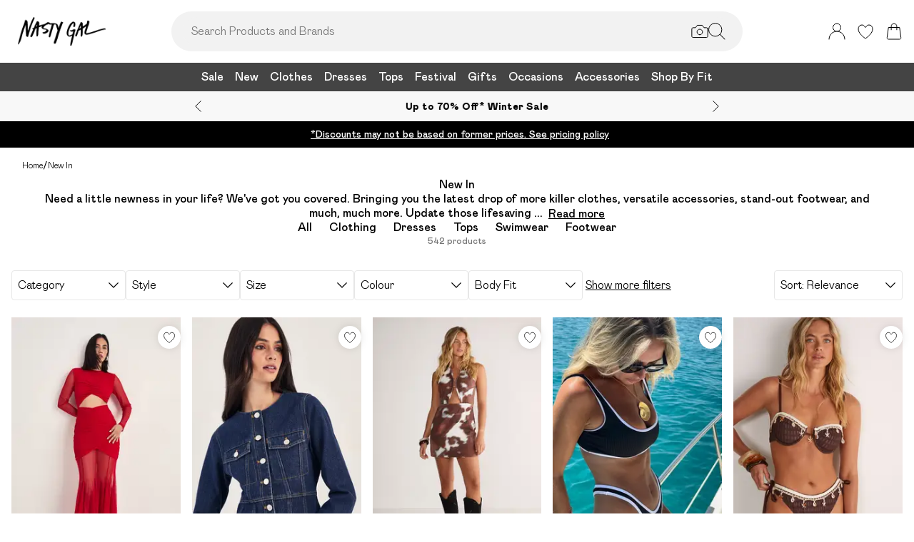

--- FILE ---
content_type: application/javascript
request_url: https://www.nastygal.com/build/_shared/chunk-X5SLKPPC.js
body_size: 17641
content:
import{a as Oe}from"/build/_shared/chunk-66U5G6T7.js";import{a as it}from"/build/_shared/chunk-JJQZUQ6E.js";import{a as Qt}from"/build/_shared/chunk-C3BXR6MD.js";import{a as Jt}from"/build/_shared/chunk-2ADKXMP2.js";import{a as Ee,c as He}from"/build/_shared/chunk-3XSYRFI7.js";import{a as Ur}from"/build/_shared/chunk-A44X5RL5.js";import{a as Zt}from"/build/_shared/chunk-24I3OQ6A.js";import{a as Yt}from"/build/_shared/chunk-Y3BPLONU.js";import{a as pe}from"/build/_shared/chunk-FD5H2VPE.js";import{a as O,i as ve}from"/build/_shared/chunk-SKB4OUBC.js";import{a as Kt}from"/build/_shared/chunk-62EPRZTH.js";import{a as Wt}from"/build/_shared/chunk-C3V4PGF4.js";import{b as ke}from"/build/_shared/chunk-TVNUMK4N.js";import{a as ge}from"/build/_shared/chunk-FONEQPGK.js";import{a as de}from"/build/_shared/chunk-ANXIVAUN.js";import{a as U}from"/build/_shared/chunk-LZE6UYJ3.js";import{a as R}from"/build/_shared/chunk-GCMBBLZC.js";import{a as L}from"/build/_shared/chunk-BOZWBMPD.js";import{a as oe}from"/build/_shared/chunk-NXXV73JV.js";import{b as Te,c as N}from"/build/_shared/chunk-Q3IECNXJ.js";var yr=Te(Ue=>{"use strict";Object.defineProperty(Ue,"__esModule",{value:!0});Ue.on=Wr;Ue.off=ei;function Wr(e,t,r,i){i=i||!1,e.addEventListener?e.addEventListener(t,r,i):e.attachEvent&&e.attachEvent("on"+t,function(a){r.call(e,a||window.event)})}function ei(e,t,r,i){i=i||!1,e.removeEventListener?e.removeEventListener(t,r,i):e.detachEvent&&e.detachEvent("on"+t,r)}});var Nr=Te(mt=>{"use strict";Object.defineProperty(mt,"__esModule",{value:!0});mt.default=function(e){if(!(e instanceof HTMLElement))return document.documentElement;for(var t=e.style.position==="absolute",r=/(scroll|auto)/,i=e;i;){if(!i.parentNode)return e.ownerDocument||document.documentElement;var a=window.getComputedStyle(i),o=a.position,n=a.overflow,s=a["overflow-x"],c=a["overflow-y"];if(o==="static"&&t){i=i.parentNode;continue}if(r.test(n)&&r.test(s)&&r.test(c))return i;i=i.parentNode}return e.ownerDocument||e.documentElement||document.documentElement}});var Sr=Te(ft=>{"use strict";Object.defineProperty(ft,"__esModule",{value:!0});ft.default=ti;function ti(e,t,r){var i=void 0,a=void 0,o=void 0,n=void 0,s=void 0,c=function f(){var u=+new Date-n;u<t&&u>=0?i=setTimeout(f,t-u):(i=null,r||(s=e.apply(o,a),i||(o=null,a=null)))};return function(){o=this,a=arguments,n=+new Date;var u=r&&!i;return i||(i=setTimeout(c,t)),u&&(s=e.apply(o,a),o=null,a=null),s}}});var Cr=Te(pt=>{"use strict";Object.defineProperty(pt,"__esModule",{value:!0});pt.default=ri;function ri(e,t,r){t||(t=250);var i,a;return function(){var o=r||this,n=+new Date,s=arguments;i&&n<i+t?(clearTimeout(a),a=setTimeout(function(){i=n,e.apply(o,s)},t)):(i=n,e.apply(o,s))}}});var Pr=Te(se=>{"use strict";Object.defineProperty(se,"__esModule",{value:!0});se.forceVisible=se.forceCheck=se.lazyload=void 0;var kr=function(){function e(t,r){for(var i=0;i<r.length;i++){var a=r[i];a.enumerable=a.enumerable||!1,a.configurable=!0,"value"in a&&(a.writable=!0),Object.defineProperty(t,a.key,a)}}return function(t,r,i){return r&&e(t.prototype,r),i&&e(t,i),t}}(),ht=oe(),Ke=$e(ht),ii=Ur(),I=$e(ii),xe=yr(),ai=Nr(),gt=$e(ai),oi=Sr(),ni=$e(oi),si=Cr(),li=$e(si);function $e(e){return e&&e.__esModule?e:{default:e}}function Lr(e,t){if(!(e instanceof t))throw new TypeError("Cannot call a class as a function")}function Rr(e,t){if(!e)throw new ReferenceError("this hasn't been initialised - super() hasn't been called");return t&&(typeof t=="object"||typeof t=="function")?t:e}function Ir(e,t){if(typeof t!="function"&&t!==null)throw new TypeError("Super expression must either be null or a function, not "+typeof t);e.prototype=Object.create(t&&t.prototype,{constructor:{value:e,enumerable:!1,writable:!0,configurable:!0}}),t&&(Object.setPrototypeOf?Object.setPrototypeOf(e,t):e.__proto__=t)}var re={top:0,right:0,bottom:0,left:0,width:0,height:0},ze="data-lazyload-listened",W=[],vt=[],Br=!1;try{Tr=Object.defineProperty({},"passive",{get:function(){Br=!0}}),window.addEventListener("test",null,Tr)}catch{}var Tr,me=Br?{capture:!1,passive:!0}:!1,ci=function(t,r){var i=t.ref,a=void 0,o=void 0,n=void 0,s=void 0;try{var c=r.getBoundingClientRect();a=c.top,o=c.left,n=c.height,s=c.width}catch{a=re.top,o=re.left,n=re.height,s=re.width}var f=window.innerHeight||document.documentElement.clientHeight,u=window.innerWidth||document.documentElement.clientWidth,p=Math.max(a,0),$=Math.max(o,0),B=Math.min(f,a+n)-p,_=Math.min(u,o+s)-$,C=void 0,z=void 0,y=void 0,A=void 0;try{var v=i.getBoundingClientRect();C=v.top,z=v.left,y=v.height,A=v.width}catch{C=re.top,z=re.left,y=re.height,A=re.width}var k=C-p,b=z-$,x=Array.isArray(t.props.offset)?t.props.offset:[t.props.offset,t.props.offset];return k-x[0]<=B&&k+y+x[1]>=0&&b-x[0]<=_&&b+A+x[1]>=0},di=function(t){var r=t.ref;if(!(r.offsetWidth||r.offsetHeight||r.getClientRects().length))return!1;var i=void 0,a=void 0;try{var o=r.getBoundingClientRect();i=o.top,a=o.height}catch{i=re.top,a=re.height}var n=window.innerHeight||document.documentElement.clientHeight,s=Array.isArray(t.props.offset)?t.props.offset:[t.props.offset,t.props.offset];return i-s[0]<=n&&i+a+s[1]>=0},zr=function(t){var r=t.ref;if(r instanceof HTMLElement){var i=(0,gt.default)(r),a=t.props.overflow&&i!==r.ownerDocument&&i!==document&&i!==document.documentElement,o=a?ci(t,i):di(t);o?t.visible||(t.props.once&&vt.push(t),t.visible=!0,t.forceUpdate()):t.props.once&&t.visible||(t.visible=!1,t.props.unmountIfInvisible&&t.forceUpdate())}},$r=function(){vt.forEach(function(t){var r=W.indexOf(t);r!==-1&&W.splice(r,1)}),vt=[]},Ze=function(){for(var t=0;t<W.length;++t){var r=W[t];zr(r)}$r()},ui=function(){for(var t=0;t<W.length;++t){var r=W[t];r.visible=!0,r.forceUpdate()}$r()},Xe=void 0,Z=null,mi=function(t){return typeof t=="string"},Je=function(e){Ir(t,e);function t(r){Lr(this,t);var i=Rr(this,(t.__proto__||Object.getPrototypeOf(t)).call(this,r));return i.visible=!1,i.setRef=i.setRef.bind(i),i}return kr(t,[{key:"componentDidMount",value:function(){var i=window,a=this.props.scrollContainer;a&&mi(a)&&(i=i.document.querySelector(a));var o=this.props.debounce!==void 0&&Xe==="throttle"||Xe==="debounce"&&this.props.debounce===void 0;if(o&&((0,xe.off)(i,"scroll",Z,me),(0,xe.off)(window,"resize",Z,me),Z=null),Z||(this.props.debounce!==void 0?(Z=(0,ni.default)(Ze,typeof this.props.debounce=="number"?this.props.debounce:300),Xe="debounce"):this.props.throttle!==void 0?(Z=(0,li.default)(Ze,typeof this.props.throttle=="number"?this.props.throttle:300),Xe="throttle"):Z=Ze),this.props.overflow){var n=(0,gt.default)(this.ref);if(n&&typeof n.getAttribute=="function"){var s=1+ +n.getAttribute(ze);s===1&&n.addEventListener("scroll",Z,me),n.setAttribute(ze,s)}}else if(W.length===0||o){var c=this.props,f=c.scroll,u=c.resize;f&&(0,xe.on)(i,"scroll",Z,me),u&&(0,xe.on)(window,"resize",Z,me)}W.push(this),zr(this)}},{key:"shouldComponentUpdate",value:function(){return this.visible}},{key:"componentWillUnmount",value:function(){if(this.props.overflow){var i=(0,gt.default)(this.ref);if(i&&typeof i.getAttribute=="function"){var a=+i.getAttribute(ze)-1;a===0?(i.removeEventListener("scroll",Z,me),i.removeAttribute(ze)):i.setAttribute(ze,a)}}var o=W.indexOf(this);o!==-1&&W.splice(o,1),W.length===0&&typeof window<"u"&&((0,xe.off)(window,"resize",Z,me),(0,xe.off)(window,"scroll",Z,me))}},{key:"setRef",value:function(i){i&&(this.ref=i)}},{key:"render",value:function(){var i=this.props,a=i.height,o=i.children,n=i.placeholder,s=i.className,c=i.classNamePrefix,f=i.style;return Ke.default.createElement("div",{className:c+"-wrapper "+s,ref:this.setRef,style:f},this.visible?o:n||Ke.default.createElement("div",{style:{height:a},className:c+"-placeholder"}))}}]),t}(ht.Component);Je.propTypes={className:I.default.string,classNamePrefix:I.default.string,once:I.default.bool,height:I.default.oneOfType([I.default.number,I.default.string]),offset:I.default.oneOfType([I.default.number,I.default.arrayOf(I.default.number)]),overflow:I.default.bool,resize:I.default.bool,scroll:I.default.bool,children:I.default.node,throttle:I.default.oneOfType([I.default.number,I.default.bool]),debounce:I.default.oneOfType([I.default.number,I.default.bool]),placeholder:I.default.node,scrollContainer:I.default.oneOfType([I.default.string,I.default.object]),unmountIfInvisible:I.default.bool,style:I.default.object};Je.defaultProps={className:"",classNamePrefix:"lazyload",once:!1,offset:0,overflow:!1,resize:!1,scroll:!0,unmountIfInvisible:!1};var fi=function(t){return t.displayName||t.name||"Component"},pi=function(){var t=arguments.length>0&&arguments[0]!==void 0?arguments[0]:{};return function(i){return function(a){Ir(o,a);function o(){Lr(this,o);var n=Rr(this,(o.__proto__||Object.getPrototypeOf(o)).call(this));return n.displayName="LazyLoad"+fi(i),n}return kr(o,[{key:"render",value:function(){return Ke.default.createElement(Je,t,Ke.default.createElement(i,this.props))}}]),o}(ht.Component)}};se.lazyload=pi;se.default=Je;se.forceCheck=Ze;se.forceVisible=ui});var g=N(oe());function er(e){let{slidesToShow:t,slidesToScroll:r,loop:i}=e.config,{isStatic:a,totalSlides:o}=e,n=[],s=o-1;for(let c=0;c<o;c+=r){let f=c+t-1;if(f>s)if(i){let p=f-o;n.push([c,p])}else{let p=s-t+1,$=n.length-1;(n.length===0||n.length>0&&n[$][0]!==p)&&n.push([p,s]);break}else n.push([c,f]);if(a)break}return n}function tr(e){let{totalSlides:t}=e,{loop:r}=e.config,i=er(e),a=[],o=i.length-1;for(let n=0;n<i.length;n++){let s,c;r?(s=n===o?0:n+1,c=n===0?o:n-1):(s=n===o?o:n+1,c=n===0?0:n-1);let f=i[n][0],u=i[s][0],p=i[c][0],$=u-f;u<f&&($+=t);let B=f-p;p>f&&(B+=t),a.push({page:i[n],next:{stateIndex:s,moveSlides:$},prev:{stateIndex:c,moveSlides:B}})}return a}var Le="start",at="end";function rr(e){let{slidesToScroll:t,slidesToShow:r}=e.config,{totalSlides:i,config:a}=e;if(i<r&&(!1&&console.warn("slidesToShow can not be larger than number of slides. Setting slidesToShow = totalSlides instead."),a.slidesToShow=i),!(i<=r)&&(t>r&&(!1&&console.warn("slidesToScroll can not be greater than slidesToShow. Setting slidesToScroll = slidesToShow instead"),a.slidesToScroll=r),i<t+r)){let o=i-r;!1&&console.warn(`slidesToScroll = ${t} is too large for a slider with ${i} slides with slidesToShow=${r}, setting max possible slidesToScroll = ${o} instead.`),a.slidesToScroll=o}}var Me=class{constructor(t,r){this.config=r,this.totalSlides=t,this.isTransitioning=!1,ot(this,t,r)}next(t=1){if(this.isTransitioning||this.isStatic)return;let{stateIndex:r}=this,i=0,a=r;for(let o=0;o<t;o++){let n=this.states[a];i+=n.next.moveSlides,a=n.next.stateIndex}if(a!==r)return this.stateIndex=a,[r,i]}prev(t=1){if(this.isTransitioning||this.isStatic)return;let{stateIndex:r}=this,i=0,a=r;for(let o=0;o<t;o++){let n=this.states[a];i+=n.prev.moveSlides,a=n.prev.stateIndex}if(a!==r)return this.stateIndex=a,[r,i]}};function ot(e,t,r){e.stateIndex=0,rr(e),e.isStatic=t<=r.slidesToShow,e.states=tr(e)}function ir(e,t){let r=requestAnimationFrame;if(!e.config.loop)nt(e);else{Be(e),e.offset=-1*t,Y(e),or(e,t);let i=()=>{r(()=>{Ie(e),r(()=>{e.offset=0,Y(e),Fe(e)})})};e.isDragging?ue()?e.track.addEventListener("touchend",i,{once:!0}):e.track.addEventListener("pointerup",i,{once:!0}):r(i)}}function ar(e,t){let r=requestAnimationFrame;e.config.loop?(e.offset=-1*t,Y(e),setTimeout(()=>{nr(e,t),Be(e),e.offset=0,Y(e),r(()=>{r(()=>{Ie(e),Fe(e)})})},e.config.transitionDuration)):nt(e)}function Fe(e){if(e.onSlideCbs){let t=e.states[e.stateIndex],[r,i]=t.page;e.onSlideCbs.forEach(a=>a(e.stateIndex,r,i))}}function nt(e){e.offset=-1*e.states[e.stateIndex].page[0],Y(e),Fe(e)}function or(e,t){let r=e.slides.length;for(let i=0;i<t;i++){let a=e.slides[r-1];e.track.prepend(a)}}function nr(e,t){for(let r=0;r<t;r++)e.track.append(e.slides[0])}function Y(e){let{track:t,offset:r,dragged:i}=e;r===0?t.style.transform=`translate3d(${i}px,0px,0px)`:t.style.transform=`translate3d(  calc( ${i}px + ${r} * (var(--slide-width) + ${e.config.slideGap})),0px,0px)`}function Ie(e){e.track.style.transitionDuration=`${e.config.transitionDuration}ms`}function Be(e){e.track.style.transitionDuration="0ms"}var lt=10,ue=()=>"ontouchstart"in window;function ct(e){let t=this,r=t.slider;r.isTransitioning||(r.dragged=0,t.isScrolled=!1,t.startMouseClientX="touches"in e?e.touches[0].clientX:e.clientX,"touches"in e||(e.target||t).setPointerCapture(e.pointerId),Be(r),cr(t,"addEventListener"))}function sr(e){let t=this,r="touches"in e?e.touches[0].clientX:e.clientX,i=t.slider.dragged=r-t.startMouseClientX,a=Math.abs(i);a>5&&(t.slider.isDragging=!0),a>15&&e.preventDefault(),t.slider.dragged=i,Y(t.slider),!t.isScrolled&&t.slider.config.loop&&i>lt&&(t.isScrolled=!0,t.slider.prev())}function st(){let e=this,t=e.slider.dragged;e.slider.isDragging=!1,cr(e,"removeEventListener"),e.slider.dragged=0,Y(e.slider),Ie(e.slider),e.isScrolled||(t<-1*lt?e.slider.next():t>lt&&e.slider.prev())}var Xr=e=>e.preventDefault();function lr(e){let t=e.track;t.slider=e;let r=ue()?"touchstart":"pointerdown";t.addEventListener(r,ct),t.addEventListener("click",i=>{(e.isTransitioning||e.isDragging)&&(i.preventDefault(),i.stopImmediatePropagation(),i.stopPropagation())},{capture:!0}),t.addEventListener("dragstart",Xr)}function cr(e,t){e[t]("contextmenu",st),ue()?(e[t]("touchend",st),e[t]("touchmove",sr)):(e[t]("pointerup",st),e[t]("pointermove",sr))}function dr(e){let t=e.config;if(!t.enableAutoplay)return;let r=t.autoplayDirection==="to left"?"next":"prev";e.autoplayTimer=setInterval(()=>{e[r]()},t.autoplayInterval),t.stopAutoplayOnInteraction&&e.el.addEventListener(ue()?"touchstart":"mousedown",()=>{clearInterval(e.autoplayTimer)},{once:!0})}var Ve={slideGap:"20px",slidesToScroll:1,slidesToShow:1,loop:!0,enableAutoplay:!1,stopAutoplayOnInteraction:!0,autoplayInterval:3e3,autoplayDirection:"to left",enablePagination:!0,transitionDuration:300,transitionTimingFunction:"ease",draggable:!0};function dt(e){let t={...Ve};for(let r in e)if(window.matchMedia(r).matches){let i=e[r];for(let a in i)t[a]=i[a]}return t}function ur(e){let t=e.el.querySelector(".blaze-prev"),r=e.el.querySelector(".blaze-next");t&&(t.onclick=()=>{e.prev()}),r&&(r.onclick=()=>{e.next()})}function mr(e){if(!e.config.enablePagination||e.isStatic)return;let t=e.el.querySelector(".blaze-pagination");if(!t)return;e.paginationButtons=[];let r=e.states.length;for(let i=0;i<r;i++){let a=document.createElement("button");e.paginationButtons.push(a),a.textContent=1+i+"",a.ariaLabel=`${i+1} of ${r}`,t.append(a),a.slider=e,a.index=i,a.onclick=Zr}e.paginationButtons[0].classList.add("active")}function Zr(){let e=this.index,t=this.slider,r=t.stateIndex,i=t.config.loop,a=Math.abs(e-r),o=t.states.length-a,s=a>t.states.length/2&&i;e>r?s?t.prev(o):t.next(a):s?t.next(o):t.prev(a)}function je(e,t=e.config.transitionDuration){e.isTransitioning=!0,setTimeout(()=>{e.isTransitioning=!1},t)}var qe=class extends Me{constructor(r,i){let a=r.querySelector(".blaze-track"),o=a.children,n=i?dt(i):{...Ve};super(o.length,n);this.config=n,this.el=r,this.track=a,this.slides=o,this.offset=0,this.dragged=0,this.isDragging=!1,this.el.blazeSlider=this,this.passedConfig=i;let s=this;a.slider=s,pr(n,s);let c=!1,f=0;window.addEventListener("resize",()=>{if(f===0){f=window.innerWidth;return}let u=window.innerWidth;f!==u&&(f=u,c||(c=!0,setTimeout(()=>{s.refresh(),c=!1},200)))})}next(r){if(this.isTransitioning)return;let i=super.next(r);if(!i){je(this);return}let[a,o]=i;fr(this,a),je(this),ar(this,o)}prev(r){if(this.isTransitioning)return;let i=super.prev(r);if(!i){je(this);return}let[a,o]=i;fr(this,a),je(this),ir(this,o)}stopAutoplay(){clearInterval(this.autoplayTimer)}destroy(){this.track.removeEventListener(ue()?"touchstart":"pointerdown",ct),this.stopAutoplay(),this.paginationButtons?.forEach(r=>r.remove()),this.el.classList.remove("static"),this.el.classList.remove(Le)}refresh(){let r=this.passedConfig?dt(this.passedConfig):{...Ve};this.destroy(),pr(r,this)}onSlide(r){return this.onSlideCbs||(this.onSlideCbs=new Set),this.onSlideCbs.add(r),()=>this.onSlideCbs.delete(r)}};function fr(e,t){let r=e.el.classList,i=e.stateIndex,a=e.paginationButtons;e.config.loop||(i===0?r.add(Le):r.remove(Le),i===e.states.length-1?r.add(at):r.remove(at)),a&&e.config.enablePagination&&(a[t].classList.remove("active"),a[i].classList.add("active"))}function pr(e,t){let r=t.track;t.slides=r.children,t.offset=0,t.config=e,ot(t,t.totalSlides,e),e.loop||t.el.classList.add(Le),e.enableAutoplay&&!e.loop&&(!1&&console.warn("enableAutoplay:true is not consistent with loop:false, auto-fixing with enableAutoplay:false"),e.enableAutoplay=!1),r.style.transitionProperty="transform",r.style.transitionTimingFunction=t.config.transitionTimingFunction,r.style.transitionDuration=`${t.config.transitionDuration}ms`;let{slidesToShow:i,slideGap:a}=t.config;t.el.style.setProperty("--slides-to-show",i+""),t.el.style.setProperty("--slide-gap",a),t.isStatic?t.el.classList.add("static"):e.draggable&&lr(t),mr(t),dr(t),ur(t),Y(t)}var gr=qe;var vr="/build/_assets/blaze-UEATOOJS.css";var hr="/build/_assets/BaseBlazeCarousel-YXR5THZT.css";var X=N(L()),sa=()=>[{rel:"stylesheet",href:hr},{rel:"stylesheet",href:vr}],br=(0,g.createContext)(void 0),xr=()=>{let e=(0,g.useContext)(br);if(!e)throw new Error("useCarousel must be used inside <BaseBlazeCarousel>");return e},Qr=({id:e,children:t,carouselConfig:r,carouselName:i,containerClassName:a="",sliderContainerClassName:o="",sliderClassName:n="",trackClassName:s="",slideClassName:c="",renderControls:f,renderSiblingControls:u,onReady:p,initialIndex:$=0,onSlideChange:B,slideDeficitBehaviour:_="stretch"})=>{var kt,Lt,Rt,It,Bt,zt,$t,Pt,_t,Dt,At,Et,Ht,Ot,Mt,Ft;let C=(0,g.useRef)(null),z=(0,g.useRef)(null),y=(0,g.useRef)(null),A=g.default.Children.toArray(t).filter(Boolean),v=A.length,k=g.default.useMemo(()=>{var H,Ce,Vt,jt,qt,Gt,Ut,Xt;let m={...r},w="(min-width: 0px)",G=`(min-width: ${pe.md}px)`;if(_==="stretch"&&v>0){let qr=(jt=(Vt=(H=m[w])==null?void 0:H.slidesToShow)!=null?Vt:(Ce=m.all)==null?void 0:Ce.slidesToShow)!=null?jt:1,Gr=(Xt=(Ut=(qt=m[G])==null?void 0:qt.slidesToShow)!=null?Ut:(Gt=m.all)==null?void 0:Gt.slidesToShow)!=null?Xt:1;v<qr&&(m[w]={...m[w]||{},slidesToShow:v}),v<Gr&&(m[G]={...m[G]||{},slidesToShow:v})}return m},[JSON.stringify(r),_,v]),b=!!((kt=k.all)!=null&&kt.enableAutoplay),x=(Rt=(Lt=k.all)==null?void 0:Lt.autoplayInterval)!=null?Rt:3e3,E=!!((It=k.all)!=null&&It.loop),K=Math.max(0,$),[F,T]=(0,g.useState)(K),[M,ae]=(0,g.useState)(b),[ce,S]=(0,g.useState)(0),D=(0,g.useRef)(K),V=(0,g.useRef)(b),Q=(0,g.useRef)(0),ye=(0,g.useRef)(performance.now()),_e=m=>{let w=typeof m=="function"?m(D.current):m;D.current=w,T(w)},Ne=m=>{let w=typeof m=="function"?m(V.current):m;V.current=w,ae(w)},fe=m=>{let w=typeof m=="function"?m(Q.current):m;Q.current=w,S(w)},rt=(0,g.useRef)(0),De=(0,g.useCallback)((m=1)=>{var w;(w=y.current)==null||w.prev(m)},[]),Ae=(0,g.useCallback)((m=1)=>{var w;(w=y.current)==null||w.next(m)},[]),wt=(0,g.useCallback)(m=>{if(m===D.current||!y.current)return;let w=m-D.current;if(E){let G=(w+v)%v,H=(w-v)%v;w=Math.abs(G)<=Math.abs(H)?G:H}else if(m<0||m>=v)return;w>0?Ae(w):De(w*-1)},[E,v,Ae,De]),yt=(0,g.useCallback)(()=>Ne(!0),[]),Nt=(0,g.useCallback)(()=>Ne(!1),[]),St=(0,g.useCallback)(()=>Ne(m=>!m),[]),te=(0,g.useRef)(null);te.current?(te.current.goToIndex=wt,te.current.startAutoplay=yt,te.current.stopAutoplay=Nt,te.current.toggleAutoplay=St,te.current.goNext=Ae,te.current.goPrev=De):te.current={goToIndex:wt,startAutoplay:yt,stopAutoplay:Nt,toggleAutoplay:St,goNext:Ae,goPrev:De,get currentIndex(){return D.current},get progress(){return Q.current},get isPlaying(){return V.current},get loop(){return E},get totalSlides(){return v}},(0,g.useEffect)(()=>{p(te.current)},[]),(0,g.useEffect)(()=>{if(!C.current)return;let m=new gr(C.current,{all:{...k.all,enableAutoplay:!1},...k});y.current=m;let w=D.current;if(w>0){let H=m.track.style.transition;m.track.style.transition="none";let Ce=m.config.transitionDuration;m.config.transitionDuration=0,m.next(w),setTimeout(()=>{y.current===m&&(m.track.style.transition=H,m.config.transitionDuration=Ce,H||(m.track.style.transitionProperty="transform",m.track.style.transitionTimingFunction=m.config.transitionTimingFunction,m.track.style.transitionDuration=`${Ce}ms`))},50)}let G=m.onSlide(H=>{ye.current=performance.now(),_e(H),fe(0),B==null||B(H)});return()=>{G(),m.destroy(),y.current=null}},[k,B]),(0,g.useEffect)(()=>{if(!b||!V.current)return;rt.current=performance.now();let m=setTimeout(()=>{var H;let w=performance.now();if(w-ye.current<x-200)return;let G=E?(D.current+1)%v:Math.min(D.current+1,v-1);G!==D.current&&(_e(G),fe(0),rt.current=w,ye.current=w,(H=y.current)==null||H.next())},x);return()=>clearTimeout(m)},[b,x,F,M,E,v]),(0,g.useEffect)(()=>{if(!b||!M){z.current&&cancelAnimationFrame(z.current),fe(0);return}let m=w=>{let G=w-rt.current,H=Math.min(G/x,1);fe(H),z.current=requestAnimationFrame(m)};return z.current=requestAnimationFrame(m),()=>{z.current&&cancelAnimationFrame(z.current),z.current=null}},[b,x,M]),(0,g.useEffect)(()=>{fe(0)},[F]);let Se=`${i||"c"}-${Zt(JSON.stringify(k))}`,Ct=(Pt=($t=(Bt=k["(min-width: 0px)"])==null?void 0:Bt.slidesToShow)!=null?$t:(zt=k.all)==null?void 0:zt.slidesToShow)!=null?Pt:1,Tt=(Et=(At=(_t=k[`(min-width: ${pe.md}px)`])==null?void 0:_t.slidesToShow)!=null?At:(Dt=k.all)==null?void 0:Dt.slidesToShow)!=null?Et:1;return(0,X.jsx)(br.Provider,{value:te.current,children:(0,X.jsxs)(X.Fragment,{children:[(0,X.jsx)("style",{children:`
            .${Se}.blaze-slider {
              --slides-to-show: ${Ct};
              --slide-gap: ${(Ot=(Ht=k["(min-width: 0px)"])==null?void 0:Ht.slideGap)!=null?Ot:0};
            }
            .${Se} .blaze-slide {
              max-width: ${100/Ct}%
            }
            @media screen and (min-width: ${pe.md}px) {
              .${Se}.blaze-slider {
                --slides-to-show: ${Tt};
                --slide-gap: ${(Ft=(Mt=k[`(min-width: ${pe.md}px)`])==null?void 0:Mt.slideGap)!=null?Ft:0};
              }
            .${Se} .blaze-slide {
              max-width: ${100/Tt}%
            }
            }
          `}),(0,X.jsxs)("div",{className:O("blaze-container relative",a),children:[(0,X.jsx)("div",{className:O("blaze-slider-container",o),children:(0,X.jsxs)("div",{ref:C,id:e,className:O("blaze-slider relative overflow-x-hidden",i,Se,n),"aria-roledescription":"carousel",role:"list",tabIndex:0,"data-current-index":F,"data-playing":M?"true":"false","data-progress":ce,children:[(0,X.jsx)("div",{className:O("blaze-track",s),children:A.map((m,w)=>(0,X.jsx)("div",{role:"listitem","aria-roledescription":"slide","aria-label":`Slide ${w+1} of ${v}`,className:O("blaze-slide",c),"data-slide-index":w,children:m},w))}),f==null?void 0:f()]})}),u==null?void 0:u()]})]})})},wr=(0,g.forwardRef)((e,t)=>{let r=(0,g.useRef)(null),i=(0,g.useRef)({goToIndex:(...o)=>{var n;return(n=r.current)==null?void 0:n.goToIndex(...o)},goNext:(...o)=>{var n;return(n=r.current)==null?void 0:n.goNext(...o)},goPrev:(...o)=>{var n;return(n=r.current)==null?void 0:n.goPrev(...o)},startAutoplay:()=>{var o;return(o=r.current)==null?void 0:o.startAutoplay()},stopAutoplay:()=>{var o;return(o=r.current)==null?void 0:o.stopAutoplay()},toggleAutoplay:()=>{var o;return(o=r.current)==null?void 0:o.toggleAutoplay()},get currentIndex(){var o,n;return(n=(o=r.current)==null?void 0:o.currentIndex)!=null?n:0},get progress(){var o,n;return(n=(o=r.current)==null?void 0:o.progress)!=null?n:0},get isPlaying(){var o,n;return(n=(o=r.current)==null?void 0:o.isPlaying)!=null?n:!1},get loop(){var o,n;return(n=(o=r.current)==null?void 0:o.loop)!=null?n:!1},get totalSlides(){var o,n;return(n=(o=r.current)==null?void 0:o.totalSlides)!=null?n:0}}),a=(0,g.useCallback)(o=>{r.current=o},[]);return(0,g.useImperativeHandle)(t,()=>i.current),(0,X.jsx)(Qr,{...e,onReady:a})});wr.displayName="BaseBlazeCarousel";var he=wr;var Ge=N(L()),ut=({direction:e,className:t="",...r})=>(0,Ge.jsx)("div",{"aria-label":`Carousel ${e}`,className:O("py-2 bg-white/90 rounded-full drop-shadow-chevron-button",{"pl-[9px] pr-[7px]":e==="right","pl-[7px] pr-[9px]":e==="left"}),...r,children:(0,Ge.jsx)("div",{children:(0,Ge.jsx)(U,{icon:e==="left"?Jt:Qt})})});var ne=N(L()),Yr=({className:e,prevButtonClassName:t,nextButtonClassName:r,iconClassName:i,showControls:a,showControlsDesktop:o,onControlClick:n})=>{let{goNext:s,goPrev:c}=xr();return(0,ne.jsxs)("div",{className:O("base-carousel-controls block",{hidden:!a,"md:hidden":o===!1,"md:block":o},e),children:[(0,ne.jsx)("button",{className:O("blaze-prev absolute transform -translate-y-1/2 top-1/2 z-10 ml-3",t),onClick:()=>{c(),n==null||n("prev")},"aria-label":"Go to previous slide",children:(0,ne.jsx)("div",{className:i,children:(0,ne.jsx)(ut,{direction:"left"})})}),(0,ne.jsx)("button",{className:O("blaze-next absolute right-0 transform -translate-y-1/2 top-1/2 z-10 mr-3",r),onClick:()=>{n==null||n("next"),s()},"aria-label":"Go to next slide",children:(0,ne.jsx)("div",{className:i,children:(0,ne.jsx)(ut,{direction:"right"})})})]})},be=Yr;var le=N(oe()),_r=N(Pr()),Dr=N(L()),gi=(0,le.createContext)({}),Ca=({children:e})=>{let t=(0,le.useRef)(null),r=(0,le.useState)(!1),[i,a]=r,o=(0,le.useCallback)(()=>{let s=()=>{t.current?t.current.scrollIntoView():((0,_r.forceVisible)(),requestAnimationFrame(s))};s()},[t]),n=(0,le.useCallback)(()=>{i&&t.current&&(t.current.scrollIntoView(),a(!1))},[t,r]);return(0,Dr.jsx)(gi.Provider,{value:{reviewsRef:t,show:o,showing:r,onShow:n},children:e})};var xt=N(oe());var j=N(L()),Qe=({label:e,minLabel:t,maxLabel:r,ratingRange:i,rating:a,width:o,slidingProgressBar:n,splitProgressBar:s,darkPrimaryColour:c,ratingDescription:f})=>{let u=p=>{switch(p){case"Quality of Product":return"Quality";case"Value of Product":return"Value";default:return p}};return s?(0,j.jsxs)("div",{className:"w-full flex gap-4 justify-between items-center",children:[(0,j.jsx)(R,{className:"text-sm italic w-12",children:u(e)}),(0,j.jsx)(it,{splitProgressBar:s,slidingProgressBar:n,total:i,count:a,darkPrimaryColour:c!=null?c:!1,ratingDescription:f!=null?f:""})]}):(0,j.jsx)(j.Fragment,{children:(0,j.jsxs)("div",{className:`grid gap-2 ${o&&"md:w-[60%]"}`,children:[(0,j.jsx)(Wt,{children:u(e)}),(0,j.jsx)(it,{slidingProgressBar:n,total:i,count:a,darkPrimaryColour:c!=null?c:!1}),(0,j.jsxs)("div",{className:"flex flex-col",children:[(0,j.jsx)(R,{className:"text-sm font-bold",children:t}),(0,j.jsx)(R,{className:"text-sm font-bold float-right",children:r})]})]})})};var Hr=N(oe());var Ar={paths:'<svg xmlns="http://www.w3.org/2000/svg" width="24" height="24" viewBox="0 0 16 16" fill="none"><path d="M3.74282 14.8743C3.59019 14.9863 3.49094 15.0253 3.44036 15.0371C3.43762 15.0351 3.43594 15.0335 3.43504 15.0327C3.43497 15.0325 3.43488 15.0323 3.43479 15.032C3.43422 15.0305 3.4332 15.0274 3.43207 15.0224C3.42717 14.9774 3.43041 14.8741 3.4868 14.6912L5.02087 10.1063L5.16696 9.66967L4.79327 9.40071L0.87828 6.58289C0.718425 6.46526 0.651686 6.38027 0.627549 6.33792L0.628716 6.33429C0.629844 6.33357 0.631193 6.33275 0.632782 6.33184C0.669248 6.31421 0.764694 6.28418 0.959262 6.28801L0.95926 6.28808L0.968551 6.28812L5.78477 6.31124L6.24469 6.31344L6.38358 5.875L7.84162 1.27255C7.90633 1.0792 7.96813 0.994944 7.99707 0.965923L7.99716 0.966015L8.00003 0.963016L8.00293 0.965923C8.03187 0.994945 8.09368 1.07921 8.15839 1.27258L9.61642 5.875L9.75531 6.31344L10.2152 6.31124L15.0314 6.28812V6.2882L15.041 6.28801C15.2351 6.28411 15.3286 6.31574 15.3633 6.33373C15.3669 6.33559 15.3698 6.33722 15.3721 6.3386C15.3476 6.38118 15.2807 6.46588 15.1217 6.58288L11.2067 9.40071L10.8336 9.66925L10.9788 10.1054L12.5073 14.6966C12.5074 14.6967 12.5074 14.6968 12.5074 14.6969C12.5717 14.8903 12.5672 14.985 12.5623 15.012L12.5604 15.0224L12.5589 15.0328C12.5586 15.0343 12.5584 15.0356 12.5582 15.0368C12.5072 15.0245 12.4083 14.9852 12.2569 14.8742C12.2568 14.8741 12.2567 14.874 12.2565 14.8739L8.36275 12.0085L7.99159 11.7354L7.62093 12.0092L3.74346 14.8739C3.74325 14.874 3.74303 14.8742 3.74282 14.8743Z" stroke="black" stroke-width="1.25"/></svg>'};var Er={paths:'<svg xmlns="http://www.w3.org/2000/svg" width="24" height="24" viewBox="0 0 16 16" fill="none"><g clip-path="url(#clip0_265_5712)"><path d="M3.06856 15.5395C2.9303 15.4368 2.8458 15.2981 2.81508 15.1235C2.78947 14.954 2.81508 14.746 2.89189 14.4995L4.42816 9.90798L0.510669 7.08835C0.300711 6.93428 0.154765 6.7802 0.0728307 6.62612C-0.00910384 6.46691 -0.0219061 6.30512 0.0344239 6.14077C0.085633 5.98156 0.188051 5.86087 0.341679 5.77869C0.500427 5.69652 0.710384 5.658 0.97155 5.66313L5.78777 5.68624L7.24723 1.07931C7.32916 0.832785 7.43158 0.647891 7.55448 0.524629C7.67738 0.39623 7.82333 0.332031 7.99232 0.332031C8.17155 0.332031 8.32262 0.39623 8.44552 0.524629C8.56842 0.647891 8.67084 0.832785 8.75277 1.07931L10.2122 5.68624L15.0284 5.66313C15.2845 5.658 15.4919 5.69652 15.6506 5.77869C15.8094 5.86087 15.9144 5.98156 15.9656 6.14077C16.0219 6.30512 16.0091 6.46691 15.9272 6.62612C15.8452 6.7802 15.6993 6.93428 15.4893 7.08835L11.5718 9.90798L13.1004 14.4995C13.1824 14.746 13.208 14.954 13.1772 15.1235C13.1516 15.2981 13.0697 15.4368 12.9314 15.5395C12.7932 15.6474 12.637 15.6859 12.4629 15.6551C12.2888 15.6243 12.0967 15.5318 11.8868 15.3778L7.99232 12.5119L4.11323 15.3778C3.90327 15.5318 3.71124 15.6243 3.53713 15.6551C3.36302 15.6859 3.20683 15.6474 3.06856 15.5395Z" fill="black"/></g><defs><clipPath id="clip0_265_5712"><rect width="16" height="16" fill="white"/></clipPath></defs></svg>'};var ee=N(L()),Ye=({rating:e,total:t=5,size:r=24,className:i=""})=>{var s,c,f,u;let a=(c=(s=Er)==null?void 0:s.paths)!=null?c:"",o=(u=(f=Ar)==null?void 0:f.paths)!=null?u:"",n=(0,Hr.useMemo)(()=>{let p=Math.floor(e),$=parseFloat((e-p).toFixed(2));return Array(5).fill(0).map((B,_)=>_<p?1:_===p?$:0)},[e,t]);return(0,ee.jsx)("div",{"data-test-id":`star-rating-${e}`,className:`${i} grid grid-cols-[repeat(5,max-content)] justify-center gap-2`,children:n.map((p,$)=>(0,ee.jsx)("div",{className:"grid grid-cols-[1fr/1fr] place-items-center relative",children:p===1?(0,ee.jsx)("svg",{width:"24px",height:"24px",viewBox:"0 0 24 24",className:"grid",style:{gridArea:"1/1",width:r,height:r},dangerouslySetInnerHTML:{__html:a},color:"black"}):(0,ee.jsxs)(ee.Fragment,{children:[p>0&&(0,ee.jsx)("div",{style:{width:`${p*100}%`},className:"overflow-hidden absolute z-10 left-0",children:(0,ee.jsx)("svg",{width:"24px",height:"24px",viewBox:"0 0 24 24",className:"grid",style:{gridArea:"1/1",width:r,height:r},dangerouslySetInnerHTML:{__html:a},color:"black"})}),(0,ee.jsx)("svg",{width:"24px",height:"24px",viewBox:"0 0 24 24",className:"grid",style:{gridArea:"1/1",width:r,height:r},dangerouslySetInnerHTML:{__html:o},color:"black"})]})},$))})};var Or=N(oe());var J=N(L()),we=({characterLimit:e,characterLimitTolerance:t,text:r,isBottomStyle:i,...a})=>{let[o,n]=(0,Or.useState)(!1);if(!r)return null;if(r.length<e+(t!=null?t:0))return(0,J.jsx)("p",{...a,children:r});let s=r.substring(0,e),c=r.substring(e);return(0,J.jsxs)(J.Fragment,{children:[(0,J.jsxs)("p",{...a,children:[s,o?null:(0,J.jsx)(J.Fragment,{children:"..."}),(0,J.jsx)("span",{className:o?"":"h-0 text-[0px]",children:c}),!i&&(0,J.jsxs)(ke,{className:"underline ml-2",onClick:()=>n(!o),children:["Read ",o?"less":"more"]})]}),i&&(0,J.jsxs)(ke,{className:"underline text-sm !font-normal",onClick:()=>n(!o),children:["Read ",o?"less":"more"]})]})};var We=e=>{switch(e){case 5:return"Excellent";case 4:return"Good";case 3:return"Average";case 2:return"Fair";case 1:return"Poor";default:return""}};var Mr={width:24,height:24,paths:`
    <svg width="16" height="16" viewBox="0 0 16 16" fill="none" xmlns="http://www.w3.org/2000/svg">
    <rect x="0.5" y="0.5" width="15" height="15" rx="7.5" stroke="#1E6F63"/>
    <path d="M4.22168 8.4451L6.4439 10.6673L11.7772 5.33398" stroke="#1E6F63" stroke-linecap="round"/>
    </svg>
    `};var et={paths:'<svg xmlns="http://www.w3.org/2000/svg" width="16" height="16" viewBox="0 0 16 16" fill="none"><g clip-path="url(#clip0_2023_5295)"><path d="M7.99768 0.666688C6.67158 0.667102 5.37041 1.02731 4.23277 1.70894C3.09514 2.39057 2.16364 3.3681 1.53749 4.53741C0.911334 5.70672 0.61398 7.02403 0.677094 8.34901C0.740207 9.67401 1.16143 10.9571 1.89589 12.0615L0.666504 15.3334L4.78324 14.5887C5.77454 15.0733 6.86238 15.3278 7.9657 15.3332C9.06901 15.3387 10.1593 15.095 11.1554 14.6202C12.1514 14.1456 13.0276 13.4521 13.7183 12.5915C14.4091 11.731 14.8969 10.7256 15.1451 9.65023C15.3934 8.57489 15.3959 7.45736 15.1523 6.38095C14.9086 5.30453 14.4254 4.297 13.7383 3.43345C13.0512 2.5699 12.1782 1.87261 11.1842 1.39356C10.1902 0.914499 9.101 0.666037 7.99768 0.666688Z" stroke="black" stroke-width="0.666667" stroke-linecap="round" stroke-linejoin="round"/><circle cx="8.00016" cy="7.99998" r="0.666667" fill="black"/><circle cx="5.33317" cy="7.99998" r="0.666667" fill="black"/><circle cx="10.6667" cy="7.99998" r="0.666667" fill="black"/></g><defs><clipPath id="clip0_2023_5295"><rect width="16" height="16" fill="white"/></clipPath></defs></svg>'};var l=N(L()),bt=({rating:e,title:t,reviewText:r,userLocation:i,username:a,submittedAt:o,secondaryRatings:n,responses:s,isSyndicated:c,syndicationSource:f,photos:u,isInModal:p,initialImageIndex:$=0,onPhotoClick:B,closeModal:_,onPlpModal:C,verifiedPurchaser:z})=>{var K,F;let{translate:y}=de(),A=new Date(o!=null?o:0),v=`${A.getDate().toString().padStart(2,"0")}/${(A.getMonth()+1).toString().padStart(2,"0")}/${A.getFullYear().toString().slice(2)}`,k=r==null?void 0:r.startsWith("[This review");r&&k&&(r=(F=(K=r.split("]")[1])==null?void 0:K.trim())!=null?F:r);let b=u&&u.length===3?3:2,x=u&&u.length===3?3:2,E=u&&u.length>0;return(0,l.jsxs)("div",{onClick:E?T=>T.stopPropagation():void 0,className:`${p?`${C?"":"md:flex md:w-[80%] md:rounded md:overflow-y-hidden"} bg-white overflow-y-auto`:""} h-full ${C?"":"md:h-auto"}`,children:[p&&E&&(0,l.jsx)(he,{carouselConfig:{all:{enableAutoplay:!1},"(min-width: 0px)":{slidesToShow:1,slideGap:"0px"}},carouselName:"review-item-carousel",containerClassName:O("bg-grey-2",{"md:w-1/2 md:max-h-[560px]":!C}),renderControls:()=>(0,l.jsx)(be,{showControls:u.length>1}),children:u.map((T,M)=>(0,l.jsx)("div",{className:`${C?"":"md:h-[560px]"} w-full h-[390px] flex justify-center items-center`,children:(0,l.jsx)(ve,{objectFit:"contain",className:"w-full h-full",src:T.sizes.normal.url||"",alt:T.caption||""},M)},M))}),(0,l.jsxs)("div",{className:`bg-white ${p?`${C?"":"md:overflow-y-auto"} pt-4`:""} ${E&&p?`h-auto ${C?"":"md:w-1/2 md:max-h-[560px]"}`:`${C?"":"md:w-full"}`}`,children:[" ",p&&(0,l.jsx)(l.Fragment,{children:(0,l.jsxs)("div",{className:`${C?"":"md:flex"} hidden justify-between px-6`,children:[(0,l.jsx)(R,{className:"font-semibold text-lg",children:y("pdp.reviews.title")}),(0,l.jsx)("div",{className:"cursor-pointer",onClick:_,children:(0,l.jsx)(U,{icon:Ee})})]})}),(0,l.jsx)("div",{className:`${p?"p-6":C?"md:border md:border-grey-2 rounded md:p-5 px-5 pt-6":"pt-6"}`,children:(0,l.jsxs)("div",{className:`flex flex-col ${p||C?"":"md:flex-row md:gap-10"} gap-6 justify-between`,children:[(0,l.jsxs)("div",{className:`${p||C?"":"md:w-[38%]"} flex flex-col gap-6`,children:[(0,l.jsxs)("div",{className:"flex flex-col gap-2",children:[(0,l.jsxs)("div",{className:"flex items-center justify-between",children:[(0,l.jsxs)("div",{className:"flex gap-2",children:[(0,l.jsx)(R,{children:`${e||""}`}),(0,l.jsx)(Ye,{rating:e!=null?e:0,size:16})]})," ",(0,l.jsx)("div",{"data-test-id":`review-date-${v}`,className:`${p||C?"":"md:hidden"} text-sm font-light ml-auto`,children:v})]}),(0,l.jsxs)("div",{className:"flex",children:[(0,l.jsx)(R,{"data-test-id":"review-username",className:`text-sm ${a?"mr-1":""}`,children:`${a&&i?`${a}, `:a||""}`}),(0,l.jsx)(R,{"data-test-id":"review-user-location",className:"text-sm",children:i})]}),z&&(0,l.jsxs)("span",{className:"inline-flex items-center text-black text-xs font-light rounded italic",children:[(0,l.jsx)(U,{width:16,height:16,icon:Mr}),(0,l.jsx)("span",{className:"mb-1",children:y("productPage.reviewVerifiedBuyer")})]}),k&&(0,l.jsx)(R,{className:"text-grey-4 text-xs italic",children:y("pdp.reviews.promotion")})]}),n!=null&&n.length&&!C?(0,l.jsx)("div",{className:"flex flex-col w-full max-w-[350px] gap-2",children:n.map(T=>{let{rating:M,ratingRange:ae,label:ce,minLabel:S,maxLabel:D,splitProgressBar:V=!0}=T,Q=We(M||0);return(0,l.jsx)("div",{children:(0,l.jsx)(Qe,{splitProgressBar:V,rating:M,ratingRange:ae,label:ce,minLabel:S,maxLabel:D,width:!0,darkPrimaryColour:!0,ratingDescription:Q},ce)},ce)})}):null,u&&u.length>0&&!p&&!C&&(0,l.jsx)("div",{className:"h-[100px] hidden md:flex items-center w-full",children:(0,l.jsxs)("div",{className:"flex gap-2",children:[u.slice(0,b).map(T=>(0,l.jsx)("div",{className:"flex items-center justify-center bg-grey-2 w-[75px] h-[100px] cursor-pointer",onClick:B,children:(0,l.jsx)("img",{className:"w-auto max-h-[100px]",src:T.sizes.normal.url||"",alt:T.caption||""})},T.id)),u.length>b&&(0,l.jsxs)("div",{className:"relative flex items-center justify-center w-[75px] h-[100px] cursor-pointer bg-contain bg-center",style:{backgroundImage:`url(${u[b].sizes.normal.url||""})`,backgroundRepeat:"no-repeat"},onClick:B,children:[(0,l.jsx)("div",{className:"absolute inset-0 bg-grey-2 opacity-80"}),(0,l.jsxs)("span",{className:"z-10",children:["+",u.length-b]})]})]})})]}),(0,l.jsxs)("div",{className:`${p||C?"":"md:w-[55%]"} flex flex-col gap-6`,children:[r&&(0,l.jsxs)("div",{style:{wordBreak:"break-word"},children:[(0,l.jsx)(R,{className:"text-sm font-semibold block mb-2",children:t&&Oe(t)}),(0,l.jsx)(we,{isBottomStyle:!0,className:"text-sm font-light",text:r,characterLimit:p?2e3:250,characterLimitTolerance:50})]}),u&&u.length>0&&!p&&(0,l.jsx)("div",{className:`h-[133px] flex ${C?"":"md:hidden"} items-center w-full`,children:(0,l.jsxs)("div",{className:"flex gap-2",children:[u.slice(0,x).map(T=>(0,l.jsx)("div",{className:"flex items-center justify-center bg-grey-2 w-[100px] h-[133px] cursor-pointer",onClick:B,children:(0,l.jsx)("img",{className:"w-auto max-h-[133px]",src:T.sizes.normal.url||"",alt:T.caption||""})},T.id)),u.length>x&&(0,l.jsxs)("div",{className:"relative flex items-center justify-center w-[100px] h-[133px] cursor-pointer bg-contain bg-center",style:{backgroundImage:`url(${u[x].sizes.normal.url||""})`,backgroundRepeat:"no-repeat"},onClick:B,children:[(0,l.jsx)("div",{className:"absolute inset-0 bg-grey-2 opacity-80"}),(0,l.jsxs)("span",{className:"z-10",children:["+",u.length-x]})]})]})}),c&&f?(0,l.jsxs)("div",{"data-test-id":"review-syndication",className:"w-fit text-sm border border-grey-2 p-2",children:[f.logoImageUrl?(0,l.jsx)(ve,{className:"max-h-5 inline-block mr-2",src:f.logoImageUrl}):null,(0,l.jsx)("span",{className:"mr-1 font-light italic",children:y("pdp.reviews.syndicated")}),f.contentLink?(0,l.jsx)("a",{className:"font-semibold italic",href:f.contentLink,target:"_blank",rel:"noopener noreferrer",onClick:T=>{T.stopPropagation()},children:f.name}):(0,l.jsx)("span",{className:"font-semibold pt-4",children:f.name})]}):null,s&&s.length>0&&(0,l.jsxs)("div",{"data-test-id":"review-response",className:"flex",children:[(0,l.jsx)("div",{children:(0,l.jsx)(U,{icon:et})}),s==null?void 0:s.map((T,M)=>{var ae;return(0,l.jsxs)("div",{style:{wordBreak:"break-word"},children:[(0,l.jsx)(R,{className:"font-semibold text-sm block mb-2",children:`Response ${T!=null&&T.clientName?`from ${T==null?void 0:T.clientName}`:""}`}),(0,l.jsx)(we,{isBottomStyle:!0,className:"text-sm font-light",text:(ae=T==null?void 0:T.text)!=null?ae:"",characterLimit:p?1e3:250,characterLimitTolerance:50})]},M)})]})]}),(0,l.jsx)("div",{"data-test-id":`review-date-${v}`,className:`hidden ${p||C?"":"md:flex"} text-sm font-light ml-auto`,children:v})]})})]})]})};var P=N(L()),co=({reviews:e,handlePagination:t,handleSortBy:r,currentSortOption:i,remainingResults:a,loading:o,productID:n,onPlpModal:s,setIsPhotosModalOpen:c})=>{var z;let[f,u]=(0,xt.useState)(null),[p,$]=(0,xt.useState)(!1),B=y=>{s&&(c==null||c(!0)),u(y),$(!0),ge({event:"reviewImageClick",value:"Image_review "+n})},_=()=>{s&&(c==null||c(!1)),u(null),$(!1)},C=(z=f==null?void 0:f.badges)==null?void 0:z.some(y=>(y==null?void 0:y.id)==="verifiedPurchaser");return(0,P.jsxs)(P.Fragment,{children:[(0,P.jsxs)("div",{className:"text-right md:mb-4",children:[(0,P.jsx)("label",{className:"inline h-9 p-1 hidden sm:inline",children:"Sort By: "}),(0,P.jsxs)("div",{className:"relative inline-block",children:[(0,P.jsxs)("select",{className:"inline h-9 p-1 pr-8 bg-transparent appearance-none",id:"reviewSortOptions",value:i,onChange:y=>r==null?void 0:r(y.target.value),children:[(0,P.jsx)("option",{value:"Recent",children:"Most Recent"}),(0,P.jsx)("option",{value:"HighestRating",children:"Rating: High-Low"}),(0,P.jsx)("option",{value:"LowestRating",children:"Rating: Low-High"})]}),(0,P.jsx)(U,{icon:Yt,width:16,height:16,className:"absolute right-2 top-1/2 -translate-y-1/2 pointer-events-none"})]})]}),(0,P.jsx)("div",{className:`${s&&p?"hidden":"flex"} flex-col gap-6 mb-6 divide-y border-grey-2 ${s?"md:border-none md:mx-0 md:divide-y-0 -mx-5 border-t":"md:pb-6 md:border-b"}`,children:e.map((y,A)=>{var k;let v=(k=y==null?void 0:y.badges)==null?void 0:k.some(b=>(b==null?void 0:b.id)==="verifiedPurchaser");return(0,P.jsx)("div",{children:(0,P.jsx)(bt,{...y,onPhotoClick:()=>B(y),onPlpModal:s,verifiedPurchaser:v})},`${y.id}-${A}`)})}),(0,P.jsxs)("div",{className:"text-center",children:[(0,P.jsxs)("b",{children:["1-",e.length]})," of ",(0,P.jsx)("b",{children:e.length+a})," reviews"]}),a>0&&(0,P.jsx)(ke,{onClick:t,disabled:o,loading:o,variant:s?"custom":"secondary",className:`${s?"uppercase border border-grey-3 rounded":"bg-white block md:max-w-sm mx-auto"} w-full mt-5 h-[50px]`,children:`Show ${a>5?5:a} more`}),f&&(0,P.jsx)(He,{containerClassName:`flex-1 w-full h-full flex flex-col items-center ${s?"":"md:justify-center"}`,show:p,onClose:_,title:"Reviews",backgroundClick:_,titleClass:`${s?"":"md:hidden"} bg-white flex flex-row justify-between items-center w-full p-4 border-b`,setStopPropagation:!0,children:(0,P.jsx)(bt,{...f,closeModal:_,isInModal:!0,onPlpModal:s,verifiedPurchaser:C})})]})};var tt=N(oe());var Pe=N(oe());var h=N(L()),Fr=({reviewsWithPhotos:e,initialImageIndex:t=0,id:r,closeModal:i,onPlpModal:a})=>{var T,M,ae,ce;let{translate:o}=de(),n=e==null?void 0:e.flatMap(S=>S.photos||[]),s=(e==null?void 0:e.findIndex(S=>S.id===r))||0,c=(M=(T=e==null?void 0:e[s])==null?void 0:T.photos)==null?void 0:M[t],f=(0,Pe.useMemo)(()=>n==null?void 0:n.findIndex(S=>S.id===(c==null?void 0:c.id)),[n,c]),[u,p]=(0,Pe.useState)(f),$=(0,Pe.useMemo)(()=>{if(n&&n.length>0){let S=n[u||0];return e==null?void 0:e.find(D=>{var V;return(V=D.photos)==null?void 0:V.some(Q=>Q.id===(S==null?void 0:S.id))})}return null},[u,n,e]);if(!$)return null;let{rating:B,username:_,userLocation:C,secondaryRatings:z,title:y,isSyndicated:A,syndicationSource:v,responses:k,submittedAt:b}=$,{reviewText:x}=$,E=new Date(b!=null?b:0),K=`${E.getDate().toString().padStart(2,"0")}/${(E.getMonth()+1).toString().padStart(2,"0")}/${E.getFullYear().toString().slice(2)}`,F=x==null?void 0:x.startsWith("[This review");return x&&F&&(x=(ce=(ae=x.split("]")[1])==null?void 0:ae.trim())!=null?ce:x),!n||n.length===0?null:(0,h.jsxs)("div",{onClick:S=>S.stopPropagation(),className:`${a?"md:scrollbar-hide":"md:flex md:w-[80%] md:rounded md:h-auto md:overflow-y-hidden"} bg-white overflow-y-auto h-full`,children:[(0,h.jsx)(he,{containerClassName:O("bg-grey-2",{"md:w-1/2 md:max-h-[560px]":!a}),carouselConfig:{all:{enableAutoplay:!1,loop:!1},"(min-width: 0px)":{slidesToShow:1,slideGap:"0px",draggable:!0}},initialIndex:f,carouselName:"reviews-photos-carousel",onSlideChange:S=>p(S),renderControls:()=>(0,h.jsx)(be,{showControls:n.length>1}),children:n.map((S,D)=>(0,h.jsx)("div",{className:"w-full h-[390px] md:h-[560px] flex justify-center items-center",children:(0,h.jsx)(ve,{objectFit:"contain",className:"w-full h-full",src:S.sizes.normal.url||"",alt:S.caption||""},S.id)},S.id))}),(0,h.jsxs)("div",{className:`bg-white pt-4 h-auto ${a?"":"md:overflow-y-auto md:w-1/2 md:max-h-[560px]"}`,children:[(0,h.jsxs)("div",{className:`hidden justify-between px-6 ${a?"":"md:flex"}`,children:[(0,h.jsx)(R,{className:"font-semibold text-lg",children:o("pdp.reviews.title")}),(0,h.jsx)("div",{className:"cursor-pointer",onClick:i,children:(0,h.jsx)(U,{icon:Ee})})]}),(0,h.jsxs)("div",{className:"p-6 flex flex-col gap-6",children:[(0,h.jsxs)("div",{className:"flex flex-col gap-2",children:[(0,h.jsxs)("div",{className:"flex items-center justify-between",children:[(0,h.jsxs)("div",{className:"flex gap-2",children:[(0,h.jsx)(R,{children:`${B||""}`}),(0,h.jsx)(Ye,{rating:B!=null?B:0,size:16})]})," ",(0,h.jsx)("div",{"data-test-id":`review-date-${K}`,className:`${a?"":"md:hidden"} text-sm font-light ml-auto`,children:K})]}),(0,h.jsxs)("div",{className:"flex",children:[(0,h.jsx)(R,{"data-test-id":"review-username",className:`text-sm ${_?"mr-1":""}`,children:`${_&&C?`${_}, `:_||""}`}),(0,h.jsx)(R,{"data-test-id":"review-user-location",className:"text-sm",children:C})]}),F&&(0,h.jsx)(R,{className:"text-grey-4 text-xs italic",children:o("pdp.reviews.promotion")})]}),z!=null&&z.length?(0,h.jsx)("div",{className:"flex flex-col w-full gap-2",children:z.map(S=>{let{rating:D,ratingRange:V,label:Q,minLabel:ye,maxLabel:_e,splitProgressBar:Ne=!0}=S,fe=We(D||0);return(0,h.jsx)("div",{children:(0,h.jsx)(Qe,{splitProgressBar:Ne,rating:D,ratingRange:V,label:Q,minLabel:ye,maxLabel:_e,width:!0,darkPrimaryColour:!0,ratingDescription:fe},Q)},Q)})}):null,(0,h.jsxs)("div",{style:{wordBreak:"break-word"},children:[(0,h.jsx)(R,{className:"text-sm font-semibold block mb-2",children:y&&Oe(y)}),(0,h.jsx)(we,{isBottomStyle:!0,className:"text-sm font-light",text:x!=null?x:"",characterLimit:2e3,characterLimitTolerance:50})]}),A&&v?(0,h.jsxs)("div",{"data-test-id":"review-syndication",className:"w-fit text-sm border border-grey-2 p-2",children:[v.logoImageUrl?(0,h.jsx)(ve,{className:"max-h-5 inline-block mr-2",src:v.logoImageUrl}):null,(0,h.jsx)("span",{className:"mr-1 font-light italic",children:o("pdp.reviews.syndicated")}),v.contentLink?(0,h.jsx)(Kt,{className:"font-semibold italic",to:v.contentLink,target:"_blank",children:v.name}):(0,h.jsx)("span",{className:"font-semibold pt-4",children:v.name})]}):null,k&&k.length>0&&(0,h.jsxs)("div",{"data-test-id":"review-response",className:"flex",children:[(0,h.jsx)("div",{children:(0,h.jsx)(U,{icon:et})}),k==null?void 0:k.map((S,D)=>{var V;return(0,h.jsxs)("div",{style:{wordBreak:"break-word"},children:[(0,h.jsx)(R,{className:"font-semibold text-sm block mb-2",children:`Response ${S!=null&&S.clientName?`from ${S==null?void 0:S.clientName}`:""}`}),(0,h.jsx)(we,{isBottomStyle:!0,className:"text-sm font-light",text:(V=S==null?void 0:S.text)!=null?V:"",characterLimit:1e3,characterLimitTolerance:50})]},D)})]})]})]})]})};var q=N(L()),Ao=({reviewsWithPhotos:e,productID:t,onPlpModal:r,setIsPhotosModalOpen:i})=>{let[a,o]=(0,tt.useState)(null),[n,s]=(0,tt.useState)(0),[c,f]=(0,tt.useState)(!1),u=e.flatMap(b=>b.photos||[]),_=typeof window!="undefined"&&window.innerWidth<768||r?3:6,C=u.length<=_,{translate:z}=de(),y=(b,x)=>{r&&(i==null||i(!0)),o(b),s(x),f(!0),ge({event:"reviewImageSummaryClick",value:"Image_summary "+t})},A=()=>{r&&(i==null||i(!1)),o(null),f(!1)},v=b=>{var E;let x=e.find(K=>{var F;return(F=K.photos)==null?void 0:F.some(T=>T.id===b.id)});if(x){let K=((E=x.photos)==null?void 0:E.findIndex(F=>F.id===b.id))||0;o(x),y(x,K)}},k=b=>{ge({event:"reviewImageSummaryDirectionClick",value:"Image_summary_pagination: "+b})};return(0,q.jsxs)("div",{className:`${r?"pl-5":"px-4 md:px-8"}`,children:[(0,q.jsx)("div",{className:"mb-4",children:(0,q.jsx)(R,{className:"mr-2",children:z("pdp.reviews.photoSummaryTitle",{photoCount:u.length})})}),!C&&(0,q.jsx)(he,{carouselConfig:{all:{enableAutoplay:!1,loop:!1},"(min-width: 0px)":{slidesToShow:2.5,slidesToScroll:2,slideGap:"8px",draggable:!0},[`(min-width: ${pe.md}px)`]:{slidesToScroll:r?2:6,slidesToShow:r?2.5:6,slideGap:"8px",draggable:!0}},carouselName:"review-summary-photos-carousel",renderControls:()=>(0,q.jsx)(be,{showControls:!0,onControlClick:k}),children:u.map((b,x)=>(0,q.jsx)("div",{className:"flex justify-center items-center relative bg-grey-2",children:(0,q.jsx)("img",{src:b.sizes.normal.url||"",alt:b.caption||`${x+1}`,className:"h-[250px] object-cover object-center cursor-pointer",onClick:()=>v(b)})},x))},t),C&&u.length>0&&(0,q.jsxs)("div",{className:"flex gap-2 w-full",children:[" ",u.map((b,x)=>(0,q.jsx)("div",{className:"flex w-[150px] justify-center items-center relative bg-grey-2",children:(0,q.jsx)("img",{src:b.sizes.normal.url||"",alt:b.caption||`${x+1}`,className:"h-[250px] object-cover object-center cursor-pointer",onClick:()=>v(b)})},x))]}),a&&(0,q.jsx)(He,{containerClassName:`${r?"":"md:justify-center"} flex-1 w-full h-full flex flex-col items-center `,show:c,onClose:A,title:"Reviews",backgroundClick:A,titleClass:`${r?"":"md:hidden"} bg-white flex flex-row justify-between items-center w-full p-4 border-b`,setStopPropagation:!0,children:(0,q.jsx)(Fr,{...a,reviewsWithPhotos:e,closeModal:A,initialImageIndex:n,onPlpModal:r})})]})};var d=N(L()),Ho=({onPlpModal:e,reviewCount:t})=>(0,d.jsx)("div",{className:"my-8 flex flex-col items-center w-full gap-6",children:(0,d.jsxs)("div",{className:"w-full max-w-[900px] gap-6",children:[(0,d.jsxs)("div",{className:`w-full  ${e?"hidden":""}`,children:[(0,d.jsx)(xi,{}),(0,d.jsx)(bi,{})]}),(0,d.jsxs)("div",{className:"w-full",children:[(0,d.jsx)(hi,{}),[...Array(t&&t<5?t:5)].map((r,i)=>(0,d.jsx)(vi,{},`skeleton-${i}`))]})]})}),vi=()=>(0,d.jsxs)("div",{className:"p-5 md:mb-6 border rounded animate-pulse bg-white shadow-sm",children:[(0,d.jsx)("div",{className:"h-5 bg-gray-200 rounded w-1/4 mb-5"}),(0,d.jsx)("div",{className:"h-7 bg-gray-100 rounded w-2/3 mb-3"}),(0,d.jsx)("div",{className:"h-7 bg-gray-100 rounded w-2/3 mb-5"}),(0,d.jsx)("div",{className:"h-5 bg-gray-200 rounded w-1/4 mb-3"}),(0,d.jsx)("div",{className:"h-3 bg-gray-100 rounded w-full mb-2"}),(0,d.jsx)("div",{className:"h-3 bg-gray-100 rounded w-full mb-2"}),(0,d.jsx)("div",{className:"h-3 bg-gray-100 rounded w-5/6 mb-5"}),(0,d.jsx)("div",{className:"h-3 bg-gray-200 rounded w-12"})]});var hi=()=>(0,d.jsx)("div",{className:"w-full animate-pulse flex flex-row-reverse mb-4",children:(0,d.jsx)("div",{className:"w-[180px] h-[36px] bg-gray-200"})}),bi=({onPlpModal:e})=>(0,d.jsxs)("div",{className:"flex flex-col gap-4 mx-5 pb-5 animate-pulse bg-white",children:[(0,d.jsx)("div",{className:"h-[20px] w-[180px] bg-grey-2"}),(0,d.jsxs)("div",{className:"h-[250px] gap-2 flex",children:[(0,d.jsx)("div",{className:"h-[250px] w-full bg-grey-2"}),(0,d.jsx)("div",{className:"h-[250px] w-full bg-grey-2"}),(0,d.jsx)("div",{className:`${e?"":"md:flex"} hidden h-[250px] w-full bg-grey-2`}),(0,d.jsx)("div",{className:`${e?"":"md:flex"} hidden h-[250px] w-full bg-grey-2`}),(0,d.jsx)("div",{className:`${e?"":"md:flex"} hidden h-[250px] w-full bg-grey-2`}),(0,d.jsx)("div",{className:`${e?"":"md:flex"} hidden h-[250px] w-full bg-grey-2`}),(0,d.jsx)("div",{className:`${e?"":"md:hidden"} h-[250px] w-[120px] bg-grey-2`})]})]}),Oo=()=>(0,d.jsxs)("div",{className:"p-5 mx-5 border rounded animate-pulse bg-white shadow-sm",children:[(0,d.jsx)("div",{className:"h-5 bg-gray-200 rounded w-1/4 mb-5"}),(0,d.jsx)("div",{className:"h-3 bg-gray-200 rounded w-full mb-2"}),(0,d.jsx)("div",{className:"h-3 bg-gray-200 rounded w-full mb-2"}),(0,d.jsx)("div",{className:"h-3 bg-gray-200 rounded w-full mb-2"}),(0,d.jsx)("div",{className:"h-3 bg-gray-200 rounded w-full mb-2"}),(0,d.jsx)("div",{className:"h-3 bg-gray-200 rounded w-full mb-2"}),(0,d.jsx)("div",{className:"h-3 bg-gray-200 rounded w-full mb-2"}),(0,d.jsx)("div",{className:"h-3 bg-gray-200 rounded w-full mb-2"}),(0,d.jsx)("div",{className:"h-3 bg-gray-200 rounded w-full mb-2"}),(0,d.jsx)("div",{className:"h-3 bg-gray-200 rounded w-full mb-2"}),(0,d.jsx)("div",{className:"h-3 bg-gray-200 rounded w-5/6 mb-5"}),(0,d.jsx)("div",{className:"h-3 bg-gray-100 rounded w-full mb-2"}),(0,d.jsx)("div",{className:"h-3 bg-gray-100 rounded w-5/6"})]});var xi=()=>(0,d.jsxs)("div",{className:"mb-6",children:[(0,d.jsxs)("div",{className:"flex flex-col md:flex-row md:items-center md:gap-10",children:[(0,d.jsxs)("div",{className:"h-[220px] p-5 w-full md:w-1/2 flex flex-col justify-between rounded animate-pulse",children:[(0,d.jsx)("div",{className:"h-3 bg-gray-200 rounded w-1/3"}),(0,d.jsx)("div",{className:"h-14 bg-gray-200 rounded w-2/3"}),(0,d.jsx)("div",{className:"h-3 bg-gray-100 rounded w-full"}),(0,d.jsx)("div",{className:"h-12 border border-grey-200 rounded w-full"})]}),(0,d.jsxs)("div",{className:"h-[220px] p-5 w-full md:w-1/2 flex flex-col gap-4 rounded animate-pulse",children:[(0,d.jsx)("div",{className:"h-6 bg-gray-100 rounded w-full"}),(0,d.jsx)("div",{className:"h-6 bg-gray-100 rounded w-full"}),(0,d.jsx)("div",{className:"h-6 bg-gray-100 rounded w-full"}),(0,d.jsx)("div",{className:"h-6 bg-gray-100 rounded w-full"}),(0,d.jsx)("div",{className:"h-6 bg-gray-100 rounded w-full"})]})]}),(0,d.jsxs)("div",{className:"flex flex-col md:flex-row p-5 w-full gap-10 animate-pulse",children:[(0,d.jsx)("div",{className:"h-3 w-full md:w-1/2 bg-gray-200 rounded"}),(0,d.jsx)("div",{className:"h-3 w-full md:w-1/2 bg-gray-200 rounded"})]})]});var jr=N(oe());var Vr={width:24,height:24,paths:'<svg width="24" height="24" viewBox="0 0 24 24" fill="none" xmlns="http://www.w3.org/2000/svg"><path d="M7.19458 2.84355C7.15875 2.67558 7.06637 2.52501 6.93286 2.41697C6.79936 2.30894 6.63282 2.25 6.46108 2.25C6.28934 2.25 6.1228 2.30894 5.98929 2.41697C5.85579 2.52501 5.7634 2.67558 5.72758 2.84355C5.49558 3.93955 5.17758 4.67855 4.73758 5.20455C4.30858 5.72055 3.70858 6.09755 2.78758 6.37055C2.63259 6.41655 2.49661 6.5114 2.39992 6.64096C2.30322 6.77053 2.25098 6.92787 2.25098 7.08955C2.25098 7.25122 2.30322 7.40856 2.39992 7.53813C2.49661 7.66769 2.63259 7.76255 2.78758 7.80855C3.67258 8.07055 4.26758 8.42555 4.70358 8.93355C5.14758 9.44955 5.48558 10.1935 5.72758 11.3355C5.7634 11.5035 5.85579 11.6541 5.98929 11.7621C6.1228 11.8702 6.28934 11.9291 6.46108 11.9291C6.63282 11.9291 6.79936 11.8702 6.93286 11.7621C7.06637 11.6541 7.15875 11.5035 7.19458 11.3355C7.43658 10.1925 7.77458 9.44955 8.21858 8.93355C8.65458 8.42555 9.24858 8.07055 10.1356 7.80855C10.2906 7.76255 10.4265 7.66769 10.5232 7.53813C10.6199 7.40856 10.6722 7.25122 10.6722 7.08955C10.6722 6.92787 10.6199 6.77053 10.5232 6.64096C10.4265 6.5114 10.2906 6.41655 10.1356 6.37055C9.24958 6.10855 8.65458 5.75355 8.21858 5.24555C7.77458 4.72955 7.43658 3.98555 7.19458 2.84355ZM15.4976 6.09455C15.458 5.931 15.3647 5.78549 15.2324 5.68143C15.1002 5.57736 14.9368 5.52078 14.7686 5.52078C14.6003 5.52078 14.4369 5.57736 14.3047 5.68143C14.1725 5.78549 14.0791 5.931 14.0396 6.09455C13.4856 8.38655 12.8986 9.76855 12.0676 10.7325C11.2476 11.6845 10.1206 12.3085 8.29758 12.9245C8.14897 12.9748 8.01986 13.0704 7.9284 13.1978C7.83695 13.3253 7.78776 13.4782 7.78776 13.635C7.78776 13.7919 7.83695 13.9448 7.9284 14.0723C8.01986 14.1997 8.14897 14.2953 8.29758 14.3455C10.2016 14.9885 11.3436 15.6675 12.1496 16.6375C12.9686 17.6235 13.5116 18.9925 14.0396 21.1745C14.0791 21.3381 14.1725 21.4836 14.3047 21.5877C14.4369 21.6917 14.6003 21.7483 14.7686 21.7483C14.9368 21.7483 15.1002 21.6917 15.2324 21.5877C15.3647 21.4836 15.458 21.3381 15.4976 21.1745C16.0516 18.8835 16.6396 17.5015 17.4696 16.5375C18.2896 15.5855 19.4166 14.9615 21.2396 14.3455C21.3882 14.2953 21.5173 14.1997 21.6088 14.0723C21.7002 13.9448 21.7494 13.7919 21.7494 13.635C21.7494 13.4782 21.7002 13.3253 21.6088 13.1978C21.5173 13.0704 21.3882 12.9748 21.2396 12.9245C19.3326 12.2805 18.1926 11.6045 17.3876 10.6345C16.5696 9.65055 16.0276 8.28255 15.4976 6.09455Z" fill="#529C92"/></svg>'};var ie=N(L()),Xo=({summary:e,disclaimer:t,onPlpModal:r})=>{let{translate:i}=de();return(0,jr.useEffect)(()=>{e&&e.length>0&&ge({event:"showAiSummary",value:"AI_Summary"})},[e]),!e||e.length===0?null:(0,ie.jsx)("div",{className:`${r?"px-5":"mt-4"} text-start`,"data-test-id":"review-summary",children:(0,ie.jsx)("div",{className:"p-px rounded bg-gradient-to-r from-[#70BEB3] to-[#9DEDE2]",children:(0,ie.jsxs)("div",{className:"p-5 rounded bg-white flex flex-col gap-2.5",children:[(0,ie.jsxs)("div",{className:"flex items-center gap-2",children:[(0,ie.jsx)(U,{icon:Vr}),(0,ie.jsx)(R,{children:i("pdp.reviews.aiReviewSummary")})]}),(0,ie.jsx)(R,{className:"text-sm font-light",children:e}),(0,ie.jsx)(R,{className:"text-xs font-light text-grey-4",children:t})]})})})};var Ko=(e,t)=>{let r=e+t;if(r===0)return null;let i=e/r*100;return Math.round(i).toString()+"%"};export{sa as a,xr as b,he as c,be as d,Pr as e,gi as f,Ca as g,Ar as h,Er as i,Ye as j,Qe as k,co as l,Xo as m,Ko as n,Ao as o,Ho as p,bi as q,Oo as r};


--- FILE ---
content_type: application/javascript
request_url: https://www.nastygal.com/build/_shared/chunk-HBLEV4DW.js
body_size: 370
content:
import{a as i}from"/build/_shared/chunk-XDU63DNP.js";import{a as s}from"/build/_shared/chunk-ANXIVAUN.js";import{a as o}from"/build/_shared/chunk-LZE6UYJ3.js";import{a as t}from"/build/_shared/chunk-BOZWBMPD.js";import{c as n}from"/build/_shared/chunk-Q3IECNXJ.js";var e=n(t()),S=({title:a,options:c,selectorClass:p,handleChange:d,placeholder:l,className:m,titleClass:u,error:g,withImage:v=!1})=>{let{unsafeTranslate:h}=s();return(0,e.jsxs)("div",{className:m,children:[a&&(0,e.jsx)("label",{className:u,children:a}),(0,e.jsxs)("div",{className:"relative h-[3.125rem]",children:[(0,e.jsxs)("select",{onChange:r=>{d(r.target.value)},className:`border ${g?"border-dark-red":"border-grey-3"} rounded py-2 px-4 h-[3.125rem] appearance-none w-full ${p}`,children:[l&&(0,e.jsx)("option",{value:"",className:"text-grey-4",children:l}),c.map((r,f)=>r.value==="YEARLY"?null:(0,e.jsx)("option",{value:r.value,children:h(r.label)},r.value))]}),(0,e.jsx)("div",{className:`absolute top-0 right-0 flex items-center h-full ${v?"pr-2":"pr-4"} pointer-events-none`,children:(0,e.jsx)(o,{height:18,width:18,icon:i})})]})]})};export{S as a};


--- FILE ---
content_type: application/javascript
request_url: https://www.nastygal.com/build/manifest-F97CAEEA.js
body_size: 5136
content:
window.__remixManifest={"entry":{"module":"/build/entry.client-PJ4FANK6.js","imports":["/build/_shared/chunk-O6GPQUIK.js","/build/_shared/chunk-GCFR4GCS.js","/build/_shared/chunk-BOZWBMPD.js","/build/_shared/chunk-NXXV73JV.js","/build/_shared/chunk-Q3IECNXJ.js"]},"routes":{"root":{"id":"root","path":"","module":"/build/root-WMJWN7GA.js","imports":["/build/_shared/chunk-G5YXYYV5.js","/build/_shared/chunk-6OC3ZGEL.js","/build/_shared/chunk-IPIADTF3.js","/build/_shared/chunk-OIDAYUYC.js","/build/_shared/chunk-Q7TXQHYJ.js","/build/_shared/chunk-A7AZYUX5.js","/build/_shared/chunk-FV63VB2G.js","/build/_shared/chunk-HBLEV4DW.js","/build/_shared/chunk-URNZPFSF.js","/build/_shared/chunk-WIUTVNXB.js","/build/_shared/chunk-KYPMZALO.js","/build/_shared/chunk-X5SLKPPC.js","/build/_shared/chunk-XFYDVDS5.js","/build/_shared/chunk-A4IBTZ3Z.js","/build/_shared/chunk-2KNE7ZNJ.js","/build/_shared/chunk-JAZXCPBX.js","/build/_shared/chunk-GEGBVRTE.js","/build/_shared/chunk-66U5G6T7.js","/build/_shared/chunk-DOUVNGSU.js","/build/_shared/chunk-JJQZUQ6E.js","/build/_shared/chunk-APKVUKX4.js","/build/_shared/chunk-IMEFEAHB.js","/build/_shared/chunk-PA6Z5JED.js","/build/_shared/chunk-2266HSR6.js","/build/_shared/chunk-BFLYZ52T.js","/build/_shared/chunk-C3BXR6MD.js","/build/_shared/chunk-2ADKXMP2.js","/build/_shared/chunk-XDU63DNP.js","/build/_shared/chunk-N4BU2KA2.js","/build/_shared/chunk-C5HRM6NX.js","/build/_shared/chunk-EY7OTRMI.js","/build/_shared/chunk-ALHPCT25.js","/build/_shared/chunk-GKHJNRQP.js","/build/_shared/chunk-BSQDS3HS.js","/build/_shared/chunk-KN3AGX3Y.js","/build/_shared/chunk-OZEA67EA.js","/build/_shared/chunk-VGSFQBX6.js","/build/_shared/chunk-FXPXAMRT.js","/build/_shared/chunk-3XSYRFI7.js","/build/_shared/chunk-2O65S2TH.js","/build/_shared/chunk-CW6VPU56.js","/build/_shared/chunk-O3Y5XT6B.js","/build/_shared/chunk-3GS3HIIW.js","/build/_shared/chunk-INKL35EO.js","/build/_shared/chunk-FZ5HDUL7.js","/build/_shared/chunk-A44X5RL5.js","/build/_shared/chunk-YIF37DGO.js","/build/_shared/chunk-5CYP25W5.js","/build/_shared/chunk-JHY7SVQQ.js","/build/_shared/chunk-24I3OQ6A.js","/build/_shared/chunk-Y3BPLONU.js","/build/_shared/chunk-B4AJKSRZ.js","/build/_shared/chunk-OEE2C4P5.js","/build/_shared/chunk-SYUQS7NP.js","/build/_shared/chunk-LRP54HER.js","/build/_shared/chunk-7OUFU72T.js","/build/_shared/chunk-I4524FDD.js","/build/_shared/chunk-FD5H2VPE.js","/build/_shared/chunk-SKB4OUBC.js","/build/_shared/chunk-34CX7XVO.js","/build/_shared/chunk-5NFU2AJA.js","/build/_shared/chunk-62EPRZTH.js","/build/_shared/chunk-Q2URHAYG.js","/build/_shared/chunk-RMPETABG.js","/build/_shared/chunk-C3V4PGF4.js","/build/_shared/chunk-H4M32NWY.js","/build/_shared/chunk-2JZZVLWW.js","/build/_shared/chunk-62YMY6VW.js","/build/_shared/chunk-IPMAOXEN.js","/build/_shared/chunk-TVNUMK4N.js","/build/_shared/chunk-FONEQPGK.js","/build/_shared/chunk-3OAO44VP.js","/build/_shared/chunk-JUMYWXUX.js","/build/_shared/chunk-IWPV4IAT.js","/build/_shared/chunk-ANXIVAUN.js","/build/_shared/chunk-DXJIW6K3.js","/build/_shared/chunk-WFIIZGSW.js","/build/_shared/chunk-LZE6UYJ3.js","/build/_shared/chunk-KIFGOHC4.js","/build/_shared/chunk-PGOH7JLP.js","/build/_shared/chunk-BAOACJFT.js","/build/_shared/chunk-GCMBBLZC.js"],"hasAction":false,"hasLoader":true,"hasCatchBoundary":false,"hasErrorBoundary":true},"routes/($locale)":{"id":"routes/($locale)","parentId":"root","path":":locale?","module":"/build/routes/($locale)/index-O5DXPGZL.js","imports":["/build/_shared/chunk-HUI4CDHL.js","/build/_shared/chunk-P5ETWRKI.js"],"hasAction":false,"hasLoader":true,"hasCatchBoundary":false,"hasErrorBoundary":true},"routes/($locale)/index":{"id":"routes/($locale)/index","parentId":"root","path":":locale?","index":true,"module":"/build/routes/($locale)/index-O5DXPGZL.js","imports":["/build/_shared/chunk-HUI4CDHL.js","/build/_shared/chunk-P5ETWRKI.js"],"hasAction":false,"hasLoader":true,"hasCatchBoundary":false,"hasErrorBoundary":true},"routes/($locale)/$":{"id":"routes/($locale)/$","parentId":"root","path":":locale?/*","module":"/build/routes/($locale)/$-2GOM4KOL.js","imports":["/build/_shared/chunk-P5ETWRKI.js"],"hasAction":true,"hasLoader":true,"hasCatchBoundary":false,"hasErrorBoundary":true},"routes/($locale)/[robots.txt]":{"id":"routes/($locale)/[robots.txt]","parentId":"root","path":":locale?/robots.txt","module":"/build/routes/($locale)/[robots.txt]-L5URSMKC.js","hasAction":false,"hasLoader":true,"hasCatchBoundary":false,"hasErrorBoundary":false},"routes/($locale)/_api/account/beautyClubPointsHistory":{"id":"routes/($locale)/_api/account/beautyClubPointsHistory","parentId":"root","path":":locale?/_api/account/beautyClubPointsHistory","module":"/build/routes/($locale)/_api/account/beautyClubPointsHistory-P24KRXSV.js","hasAction":false,"hasLoader":true,"hasCatchBoundary":false,"hasErrorBoundary":false},"routes/($locale)/_api/account/ordersHistory":{"id":"routes/($locale)/_api/account/ordersHistory","parentId":"root","path":":locale?/_api/account/ordersHistory","module":"/build/routes/($locale)/_api/account/ordersHistory-MSAICCKV.js","hasAction":false,"hasLoader":true,"hasCatchBoundary":false,"hasErrorBoundary":false},"routes/($locale)/_api/account/royaltyPointsHistory":{"id":"routes/($locale)/_api/account/royaltyPointsHistory","parentId":"root","path":":locale?/_api/account/royaltyPointsHistory","module":"/build/routes/($locale)/_api/account/royaltyPointsHistory-JFZZRAEG.js","hasAction":false,"hasLoader":true,"hasCatchBoundary":false,"hasErrorBoundary":false},"routes/($locale)/_api/account/socialPointsHistory":{"id":"routes/($locale)/_api/account/socialPointsHistory","parentId":"root","path":":locale?/_api/account/socialPointsHistory","module":"/build/routes/($locale)/_api/account/socialPointsHistory-HI4GA3KX.js","hasAction":false,"hasLoader":true,"hasCatchBoundary":false,"hasErrorBoundary":false},"routes/($locale)/_api/advertising/miraklSponsoredProducts":{"id":"routes/($locale)/_api/advertising/miraklSponsoredProducts","parentId":"root","path":":locale?/_api/advertising/miraklSponsoredProducts","module":"/build/routes/($locale)/_api/advertising/miraklSponsoredProducts-QRYV7MTJ.js","hasAction":false,"hasLoader":true,"hasCatchBoundary":false,"hasErrorBoundary":false},"routes/($locale)/_api/basket/ProductReplenishment":{"id":"routes/($locale)/_api/basket/ProductReplenishment","parentId":"root","path":":locale?/_api/basket/ProductReplenishment","module":"/build/routes/($locale)/_api/basket/ProductReplenishment-FMYUFXIZ.js","hasAction":false,"hasLoader":true,"hasCatchBoundary":false,"hasErrorBoundary":false},"routes/($locale)/_api/basket/addDiscountCode":{"id":"routes/($locale)/_api/basket/addDiscountCode","parentId":"root","path":":locale?/_api/basket/addDiscountCode","module":"/build/routes/($locale)/_api/basket/addDiscountCode-27JTPZRE.js","hasAction":true,"hasLoader":false,"hasCatchBoundary":false,"hasErrorBoundary":false},"routes/($locale)/_api/basket/addToCart":{"id":"routes/($locale)/_api/basket/addToCart","parentId":"root","path":":locale?/_api/basket/addToCart","module":"/build/routes/($locale)/_api/basket/addToCart-RN3RN6FS.js","hasAction":true,"hasLoader":false,"hasCatchBoundary":false,"hasErrorBoundary":false},"routes/($locale)/_api/basket/redeemPoints":{"id":"routes/($locale)/_api/basket/redeemPoints","parentId":"root","path":":locale?/_api/basket/redeemPoints","module":"/build/routes/($locale)/_api/basket/redeemPoints-OOXVNM55.js","hasAction":true,"hasLoader":false,"hasCatchBoundary":false,"hasErrorBoundary":false},"routes/($locale)/_api/basket/removeDiscountCode":{"id":"routes/($locale)/_api/basket/removeDiscountCode","parentId":"root","path":":locale?/_api/basket/removeDiscountCode","module":"/build/routes/($locale)/_api/basket/removeDiscountCode-BHALV2GB.js","hasAction":true,"hasLoader":false,"hasCatchBoundary":false,"hasErrorBoundary":false},"routes/($locale)/_api/basket/updateLine":{"id":"routes/($locale)/_api/basket/updateLine","parentId":"root","path":":locale?/_api/basket/updateLine","module":"/build/routes/($locale)/_api/basket/updateLine-TQYRLGXH.js","hasAction":true,"hasLoader":false,"hasCatchBoundary":false,"hasErrorBoundary":false},"routes/($locale)/_api/cart/addBillingAddress":{"id":"routes/($locale)/_api/cart/addBillingAddress","parentId":"root","path":":locale?/_api/cart/addBillingAddress","module":"/build/routes/($locale)/_api/cart/addBillingAddress-PSEDH45A.js","hasAction":true,"hasLoader":false,"hasCatchBoundary":false,"hasErrorBoundary":false},"routes/($locale)/_api/cart/addEmailAddress":{"id":"routes/($locale)/_api/cart/addEmailAddress","parentId":"root","path":":locale?/_api/cart/addEmailAddress","module":"/build/routes/($locale)/_api/cart/addEmailAddress-BPOWHX7D.js","hasAction":true,"hasLoader":false,"hasCatchBoundary":false,"hasErrorBoundary":false},"routes/($locale)/_api/cart/addShippingAddress":{"id":"routes/($locale)/_api/cart/addShippingAddress","parentId":"root","path":":locale?/_api/cart/addShippingAddress","module":"/build/routes/($locale)/_api/cart/addShippingAddress-OCLYMWBI.js","hasAction":true,"hasLoader":false,"hasCatchBoundary":false,"hasErrorBoundary":false},"routes/($locale)/_api/cart/addShippingMethod":{"id":"routes/($locale)/_api/cart/addShippingMethod","parentId":"root","path":":locale?/_api/cart/addShippingMethod","module":"/build/routes/($locale)/_api/cart/addShippingMethod-RKKPHKBD.js","hasAction":true,"hasLoader":false,"hasCatchBoundary":false,"hasErrorBoundary":false},"routes/($locale)/_api/cart/getShippingMethods":{"id":"routes/($locale)/_api/cart/getShippingMethods","parentId":"root","path":":locale?/_api/cart/getShippingMethods","module":"/build/routes/($locale)/_api/cart/getShippingMethods-3EHYFI7E.js","hasAction":true,"hasLoader":false,"hasCatchBoundary":false,"hasErrorBoundary":false},"routes/($locale)/_api/cart/pdpPaymentData":{"id":"routes/($locale)/_api/cart/pdpPaymentData","parentId":"root","path":":locale?/_api/cart/pdpPaymentData","module":"/build/routes/($locale)/_api/cart/pdpPaymentData-LOZGH72J.js","hasAction":false,"hasLoader":true,"hasCatchBoundary":false,"hasErrorBoundary":false},"routes/($locale)/_api/categories-carousel/getRecommendationId":{"id":"routes/($locale)/_api/categories-carousel/getRecommendationId","parentId":"root","path":":locale?/_api/categories-carousel/getRecommendationId","module":"/build/routes/($locale)/_api/categories-carousel/getRecommendationId-HUWFLPJZ.js","hasAction":false,"hasLoader":true,"hasCatchBoundary":false,"hasErrorBoundary":false},"routes/($locale)/_api/customer/getCustomer":{"id":"routes/($locale)/_api/customer/getCustomer","parentId":"root","path":":locale?/_api/customer/getCustomer","module":"/build/routes/($locale)/_api/customer/getCustomer-XF6FNNY3.js","hasAction":false,"hasLoader":true,"hasCatchBoundary":false,"hasErrorBoundary":false},"routes/($locale)/_api/customer/payPlusLimit":{"id":"routes/($locale)/_api/customer/payPlusLimit","parentId":"root","path":":locale?/_api/customer/payPlusLimit","module":"/build/routes/($locale)/_api/customer/payPlusLimit-5J5JHMKE.js","hasAction":false,"hasLoader":true,"hasCatchBoundary":false,"hasErrorBoundary":false},"routes/($locale)/_api/loudcrowd/setAnonId":{"id":"routes/($locale)/_api/loudcrowd/setAnonId","parentId":"root","path":":locale?/_api/loudcrowd/setAnonId","module":"/build/routes/($locale)/_api/loudcrowd/setAnonId-ZJLG5HUM.js","hasAction":true,"hasLoader":false,"hasCatchBoundary":false,"hasErrorBoundary":false},"routes/($locale)/_api/payments/getKlarnaSession":{"id":"routes/($locale)/_api/payments/getKlarnaSession","parentId":"root","path":":locale?/_api/payments/getKlarnaSession","module":"/build/routes/($locale)/_api/payments/getKlarnaSession-FDZAOKOW.js","hasAction":false,"hasLoader":true,"hasCatchBoundary":false,"hasErrorBoundary":false},"routes/($locale)/_api/payments/initialise":{"id":"routes/($locale)/_api/payments/initialise","parentId":"root","path":":locale?/_api/payments/initialise","module":"/build/routes/($locale)/_api/payments/initialise-XY6OYEDZ.js","hasAction":true,"hasLoader":false,"hasCatchBoundary":false,"hasErrorBoundary":false},"routes/($locale)/_api/payments/storeKlarnaSession":{"id":"routes/($locale)/_api/payments/storeKlarnaSession","parentId":"root","path":":locale?/_api/payments/storeKlarnaSession","module":"/build/routes/($locale)/_api/payments/storeKlarnaSession-ZRNUPUUO.js","hasAction":true,"hasLoader":false,"hasCatchBoundary":false,"hasErrorBoundary":false},"routes/($locale)/_api/payments/storePayPalOrder":{"id":"routes/($locale)/_api/payments/storePayPalOrder","parentId":"root","path":":locale?/_api/payments/storePayPalOrder","module":"/build/routes/($locale)/_api/payments/storePayPalOrder-MWY2JI2D.js","hasAction":true,"hasLoader":false,"hasCatchBoundary":false,"hasErrorBoundary":false},"routes/($locale)/_api/payments/submitApplePay":{"id":"routes/($locale)/_api/payments/submitApplePay","parentId":"root","path":":locale?/_api/payments/submitApplePay","module":"/build/routes/($locale)/_api/payments/submitApplePay-BBODUEY6.js","hasAction":true,"hasLoader":false,"hasCatchBoundary":false,"hasErrorBoundary":false},"routes/($locale)/_api/payments/submitPayPal":{"id":"routes/($locale)/_api/payments/submitPayPal","parentId":"root","path":":locale?/_api/payments/submitPayPal","module":"/build/routes/($locale)/_api/payments/submitPayPal-IAU4LDPJ.js","hasAction":true,"hasLoader":false,"hasCatchBoundary":false,"hasErrorBoundary":false},"routes/($locale)/_api/payments/updatePayPalShipping":{"id":"routes/($locale)/_api/payments/updatePayPalShipping","parentId":"root","path":":locale?/_api/payments/updatePayPalShipping","module":"/build/routes/($locale)/_api/payments/updatePayPalShipping-MFU3OBXQ.js","hasAction":true,"hasLoader":false,"hasCatchBoundary":false,"hasErrorBoundary":false},"routes/($locale)/_api/quickadd/$productId":{"id":"routes/($locale)/_api/quickadd/$productId","parentId":"root","path":":locale?/_api/quickadd/:productId","module":"/build/routes/($locale)/_api/quickadd/$productId-HBYICKYK.js","hasAction":false,"hasLoader":true,"hasCatchBoundary":false,"hasErrorBoundary":false},"routes/($locale)/_api/returns/mark-order-refund-method":{"id":"routes/($locale)/_api/returns/mark-order-refund-method","parentId":"root","path":":locale?/_api/returns/mark-order-refund-method","module":"/build/routes/($locale)/_api/returns/mark-order-refund-method-VNROGXB4.js","hasAction":true,"hasLoader":false,"hasCatchBoundary":false,"hasErrorBoundary":false},"routes/($locale)/_api/reviews/features":{"id":"routes/($locale)/_api/reviews/features","parentId":"root","path":":locale?/_api/reviews/features","module":"/build/routes/($locale)/_api/reviews/features-ACK2DXN4.js","hasAction":false,"hasLoader":true,"hasCatchBoundary":false,"hasErrorBoundary":false},"routes/($locale)/_api/reviews/index":{"id":"routes/($locale)/_api/reviews/index","parentId":"root","path":":locale?/_api/reviews","index":true,"module":"/build/routes/($locale)/_api/reviews/index-KMYN5SA4.js","hasAction":false,"hasLoader":true,"hasCatchBoundary":false,"hasErrorBoundary":false},"routes/($locale)/_api/reviews/stats":{"id":"routes/($locale)/_api/reviews/stats","parentId":"root","path":":locale?/_api/reviews/stats","module":"/build/routes/($locale)/_api/reviews/stats-WIAVKYGT.js","hasAction":false,"hasLoader":true,"hasCatchBoundary":false,"hasErrorBoundary":false},"routes/($locale)/_api/reviews/summary":{"id":"routes/($locale)/_api/reviews/summary","parentId":"root","path":":locale?/_api/reviews/summary","module":"/build/routes/($locale)/_api/reviews/summary-S6ARM72W.js","hasAction":false,"hasLoader":true,"hasCatchBoundary":false,"hasErrorBoundary":false},"routes/($locale)/_api/search/brandScroller":{"id":"routes/($locale)/_api/search/brandScroller","parentId":"root","path":":locale?/_api/search/brandScroller","module":"/build/routes/($locale)/_api/search/brandScroller-LBEZOIN4.js","hasAction":false,"hasLoader":true,"hasCatchBoundary":false,"hasErrorBoundary":false},"routes/($locale)/_api/search/carouselProductSearch":{"id":"routes/($locale)/_api/search/carouselProductSearch","parentId":"root","path":":locale?/_api/search/carouselProductSearch","module":"/build/routes/($locale)/_api/search/carouselProductSearch-ACOSHEEO.js","hasAction":false,"hasLoader":true,"hasCatchBoundary":false,"hasErrorBoundary":false},"routes/($locale)/_api/search/doVisualSearch":{"id":"routes/($locale)/_api/search/doVisualSearch","parentId":"root","path":":locale?/_api/search/doVisualSearch","module":"/build/routes/($locale)/_api/search/doVisualSearch-ZB6INVKJ.js","hasAction":true,"hasLoader":false,"hasCatchBoundary":false,"hasErrorBoundary":false},"routes/($locale)/_api/search/initiateVisualSearch":{"id":"routes/($locale)/_api/search/initiateVisualSearch","parentId":"root","path":":locale?/_api/search/initiateVisualSearch","module":"/build/routes/($locale)/_api/search/initiateVisualSearch-U3AQY56D.js","hasAction":true,"hasLoader":false,"hasCatchBoundary":false,"hasErrorBoundary":false},"routes/($locale)/_api/search/plpProductsSearch":{"id":"routes/($locale)/_api/search/plpProductsSearch","parentId":"root","path":":locale?/_api/search/plpProductsSearch","module":"/build/routes/($locale)/_api/search/plpProductsSearch-EDPBRUQT.js","hasAction":false,"hasLoader":true,"hasCatchBoundary":false,"hasErrorBoundary":false},"routes/($locale)/_api/search/productRecommendations":{"id":"routes/($locale)/_api/search/productRecommendations","parentId":"root","path":":locale?/_api/search/productRecommendations","module":"/build/routes/($locale)/_api/search/productRecommendations-KQYTFGS7.js","hasAction":false,"hasLoader":true,"hasCatchBoundary":false,"hasErrorBoundary":false},"routes/($locale)/_api/search/productsBySKUs":{"id":"routes/($locale)/_api/search/productsBySKUs","parentId":"root","path":":locale?/_api/search/productsBySKUs","module":"/build/routes/($locale)/_api/search/productsBySKUs-2KC57CZY.js","hasAction":false,"hasLoader":true,"hasCatchBoundary":false,"hasErrorBoundary":false},"routes/($locale)/_api/search/topSellersProductSearch":{"id":"routes/($locale)/_api/search/topSellersProductSearch","parentId":"root","path":":locale?/_api/search/topSellersProductSearch","module":"/build/routes/($locale)/_api/search/topSellersProductSearch-XKJR7NMP.js","hasAction":false,"hasLoader":true,"hasCatchBoundary":false,"hasErrorBoundary":false},"routes/($locale)/_api/search/trendingRecommendations":{"id":"routes/($locale)/_api/search/trendingRecommendations","parentId":"root","path":":locale?/_api/search/trendingRecommendations","module":"/build/routes/($locale)/_api/search/trendingRecommendations-NBZ7R2ZA.js","hasAction":false,"hasLoader":true,"hasCatchBoundary":false,"hasErrorBoundary":false},"routes/($locale)/_api/search/visuallySimilar":{"id":"routes/($locale)/_api/search/visuallySimilar","parentId":"root","path":":locale?/_api/search/visuallySimilar","module":"/build/routes/($locale)/_api/search/visuallySimilar-LSOYDPSB.js","hasAction":false,"hasLoader":true,"hasCatchBoundary":false,"hasErrorBoundary":false},"routes/($locale)/_api/search/wishlistProductSearch":{"id":"routes/($locale)/_api/search/wishlistProductSearch","parentId":"root","path":":locale?/_api/search/wishlistProductSearch","module":"/build/routes/($locale)/_api/search/wishlistProductSearch-NSFYEXKK.js","hasAction":false,"hasLoader":true,"hasCatchBoundary":false,"hasErrorBoundary":false},"routes/($locale)/_api/session/index":{"id":"routes/($locale)/_api/session/index","parentId":"root","path":":locale?/_api/session","index":true,"module":"/build/routes/($locale)/_api/session/index-WAGRVBPB.js","hasAction":false,"hasLoader":true,"hasCatchBoundary":false,"hasErrorBoundary":false},"routes/($locale)/_api/stock/$id":{"id":"routes/($locale)/_api/stock/$id","parentId":"root","path":":locale?/_api/stock/:id","module":"/build/routes/($locale)/_api/stock/$id-4YAQXV23.js","hasAction":false,"hasLoader":true,"hasCatchBoundary":false,"hasErrorBoundary":false},"routes/($locale)/_api/url-shorten/index":{"id":"routes/($locale)/_api/url-shorten/index","parentId":"root","path":":locale?/_api/url-shorten","index":true,"module":"/build/routes/($locale)/_api/url-shorten/index-V2A4RX3W.js","hasAction":true,"hasLoader":false,"hasCatchBoundary":false,"hasErrorBoundary":false},"routes/($locale)/_api/wishlist/$id/items":{"id":"routes/($locale)/_api/wishlist/$id/items","parentId":"root","path":":locale?/_api/wishlist/:id/items","module":"/build/routes/($locale)/_api/wishlist/$id/items-WYKRS5CG.js","hasAction":false,"hasLoader":true,"hasCatchBoundary":false,"hasErrorBoundary":false},"routes/($locale)/_api/wishlist/add":{"id":"routes/($locale)/_api/wishlist/add","parentId":"root","path":":locale?/_api/wishlist/add","module":"/build/routes/($locale)/_api/wishlist/add-42TLA5YH.js","hasAction":true,"hasLoader":true,"hasCatchBoundary":false,"hasErrorBoundary":false},"routes/($locale)/_api/wishlist/pdpAction":{"id":"routes/($locale)/_api/wishlist/pdpAction","parentId":"root","path":":locale?/_api/wishlist/pdpAction","module":"/build/routes/($locale)/_api/wishlist/pdpAction-DJXGCDIR.js","hasAction":true,"hasLoader":false,"hasCatchBoundary":false,"hasErrorBoundary":false},"routes/($locale)/_api/wishlist/plpAction":{"id":"routes/($locale)/_api/wishlist/plpAction","parentId":"root","path":":locale?/_api/wishlist/plpAction","module":"/build/routes/($locale)/_api/wishlist/plpAction-UWCC4WZI.js","hasAction":true,"hasLoader":false,"hasCatchBoundary":false,"hasErrorBoundary":false},"routes/($locale)/_api/wishlist/plpData":{"id":"routes/($locale)/_api/wishlist/plpData","parentId":"root","path":":locale?/_api/wishlist/plpData","module":"/build/routes/($locale)/_api/wishlist/plpData-5ECQJHC6.js","hasAction":false,"hasLoader":true,"hasCatchBoundary":false,"hasErrorBoundary":false},"routes/($locale)/_api/wishlist/remove":{"id":"routes/($locale)/_api/wishlist/remove","parentId":"root","path":":locale?/_api/wishlist/remove","module":"/build/routes/($locale)/_api/wishlist/remove-RKXNDHGX.js","hasAction":true,"hasLoader":true,"hasCatchBoundary":false,"hasErrorBoundary":false},"routes/($locale)/_api/wishlist/savedItem":{"id":"routes/($locale)/_api/wishlist/savedItem","parentId":"root","path":":locale?/_api/wishlist/savedItem","module":"/build/routes/($locale)/_api/wishlist/savedItem-WP4VDTO4.js","hasAction":false,"hasLoader":true,"hasCatchBoundary":false,"hasErrorBoundary":false},"routes/($locale)/_api/wishlist/shared/$id/items":{"id":"routes/($locale)/_api/wishlist/shared/$id/items","parentId":"root","path":":locale?/_api/wishlist/shared/:id/items","module":"/build/routes/($locale)/_api/wishlist/shared/$id/items-ANFTUWTA.js","hasAction":false,"hasLoader":true,"hasCatchBoundary":false,"hasErrorBoundary":false},"routes/($locale)/account":{"id":"routes/($locale)/account","parentId":"root","path":":locale?/account","module":"/build/routes/($locale)/account-LICUISTR.js","imports":["/build/_shared/chunk-57TMFJPH.js","/build/_shared/chunk-IQZURXB5.js","/build/_shared/chunk-4PWCQJCO.js","/build/_shared/chunk-7DM4RHXH.js","/build/_shared/chunk-T2YKGDOA.js","/build/_shared/chunk-WVBJN7TR.js","/build/_shared/chunk-PCJGA6LJ.js"],"hasAction":false,"hasLoader":true,"hasCatchBoundary":false,"hasErrorBoundary":false},"routes/($locale)/account/addresses":{"id":"routes/($locale)/account/addresses","parentId":"routes/($locale)/account","path":"addresses","module":"/build/routes/($locale)/account/addresses-54VYTIMR.js","imports":["/build/_shared/chunk-5HCOE7WX.js","/build/_shared/chunk-B2HEZPAH.js","/build/_shared/chunk-7JYFNYEW.js","/build/_shared/chunk-PXHYOUTX.js","/build/_shared/chunk-BFLYZ52T.js","/build/_shared/chunk-N4BU2KA2.js","/build/_shared/chunk-CW6VPU56.js","/build/_shared/chunk-Y3BPLONU.js","/build/_shared/chunk-5NFU2AJA.js","/build/_shared/chunk-Q2URHAYG.js","/build/_shared/chunk-RMPETABG.js","/build/_shared/chunk-62YMY6VW.js","/build/_shared/chunk-IPMAOXEN.js","/build/_shared/chunk-TVNUMK4N.js","/build/_shared/chunk-FONEQPGK.js","/build/_shared/chunk-3OAO44VP.js","/build/_shared/chunk-JUMYWXUX.js","/build/_shared/chunk-IWPV4IAT.js","/build/_shared/chunk-ANXIVAUN.js","/build/_shared/chunk-DXJIW6K3.js","/build/_shared/chunk-WFIIZGSW.js","/build/_shared/chunk-LZE6UYJ3.js","/build/_shared/chunk-KIFGOHC4.js","/build/_shared/chunk-PGOH7JLP.js","/build/_shared/chunk-BAOACJFT.js","/build/_shared/chunk-GCMBBLZC.js"],"hasAction":true,"hasLoader":true,"hasCatchBoundary":false,"hasErrorBoundary":false},"routes/($locale)/account/beauty-club-membership":{"id":"routes/($locale)/account/beauty-club-membership","parentId":"routes/($locale)/account","path":"beauty-club-membership","module":"/build/routes/($locale)/account/beauty-club-membership-7ER64B35.js","imports":["/build/_shared/chunk-B2HEZPAH.js","/build/_shared/chunk-O3Y5XT6B.js","/build/_shared/chunk-3GS3HIIW.js","/build/_shared/chunk-5CYP25W5.js","/build/_shared/chunk-B4AJKSRZ.js","/build/_shared/chunk-62EPRZTH.js","/build/_shared/chunk-RMPETABG.js","/build/_shared/chunk-C3V4PGF4.js","/build/_shared/chunk-H4M32NWY.js","/build/_shared/chunk-2JZZVLWW.js","/build/_shared/chunk-62YMY6VW.js","/build/_shared/chunk-TVNUMK4N.js","/build/_shared/chunk-FONEQPGK.js","/build/_shared/chunk-3OAO44VP.js","/build/_shared/chunk-JUMYWXUX.js","/build/_shared/chunk-IWPV4IAT.js","/build/_shared/chunk-ANXIVAUN.js","/build/_shared/chunk-DXJIW6K3.js","/build/_shared/chunk-WFIIZGSW.js","/build/_shared/chunk-LZE6UYJ3.js","/build/_shared/chunk-KIFGOHC4.js","/build/_shared/chunk-PGOH7JLP.js","/build/_shared/chunk-BAOACJFT.js","/build/_shared/chunk-GCMBBLZC.js"],"hasAction":false,"hasLoader":true,"hasCatchBoundary":false,"hasErrorBoundary":false},"routes/($locale)/account/contact-preferences":{"id":"routes/($locale)/account/contact-preferences","parentId":"routes/($locale)/account","path":"contact-preferences","module":"/build/routes/($locale)/account/contact-preferences-AW2H7WD7.js","imports":["/build/_shared/chunk-B2HEZPAH.js","/build/_shared/chunk-PXHYOUTX.js","/build/_shared/chunk-BFLYZ52T.js","/build/_shared/chunk-BSQDS3HS.js","/build/_shared/chunk-YIF37DGO.js","/build/_shared/chunk-62EPRZTH.js","/build/_shared/chunk-RMPETABG.js","/build/_shared/chunk-H4M32NWY.js","/build/_shared/chunk-2JZZVLWW.js","/build/_shared/chunk-62YMY6VW.js","/build/_shared/chunk-TVNUMK4N.js","/build/_shared/chunk-FONEQPGK.js","/build/_shared/chunk-3OAO44VP.js","/build/_shared/chunk-JUMYWXUX.js","/build/_shared/chunk-IWPV4IAT.js","/build/_shared/chunk-ANXIVAUN.js","/build/_shared/chunk-DXJIW6K3.js","/build/_shared/chunk-WFIIZGSW.js","/build/_shared/chunk-LZE6UYJ3.js","/build/_shared/chunk-KIFGOHC4.js","/build/_shared/chunk-PGOH7JLP.js","/build/_shared/chunk-BAOACJFT.js","/build/_shared/chunk-GCMBBLZC.js"],"hasAction":true,"hasLoader":true,"hasCatchBoundary":false,"hasErrorBoundary":false},"routes/($locale)/account/delete-account":{"id":"routes/($locale)/account/delete-account","parentId":"routes/($locale)/account","path":"delete-account","module":"/build/routes/($locale)/account/delete-account-WBAJHKY6.js","imports":["/build/_shared/chunk-KE5CQYR2.js","/build/_shared/chunk-WIUTVNXB.js","/build/_shared/chunk-34CX7XVO.js","/build/_shared/chunk-Q2URHAYG.js","/build/_shared/chunk-RMPETABG.js","/build/_shared/chunk-C3V4PGF4.js","/build/_shared/chunk-H4M32NWY.js","/build/_shared/chunk-2JZZVLWW.js","/build/_shared/chunk-62YMY6VW.js","/build/_shared/chunk-IPMAOXEN.js","/build/_shared/chunk-TVNUMK4N.js","/build/_shared/chunk-FONEQPGK.js","/build/_shared/chunk-3OAO44VP.js","/build/_shared/chunk-JUMYWXUX.js","/build/_shared/chunk-IWPV4IAT.js","/build/_shared/chunk-ANXIVAUN.js","/build/_shared/chunk-DXJIW6K3.js","/build/_shared/chunk-WFIIZGSW.js","/build/_shared/chunk-LZE6UYJ3.js","/build/_shared/chunk-KIFGOHC4.js","/build/_shared/chunk-PGOH7JLP.js","/build/_shared/chunk-BAOACJFT.js","/build/_shared/chunk-GCMBBLZC.js"],"hasAction":true,"hasLoader":true,"hasCatchBoundary":false,"hasErrorBoundary":false},"routes/($locale)/account/index":{"id":"routes/($locale)/account/index","parentId":"routes/($locale)/account","index":true,"module":"/build/routes/($locale)/account/index-QWOENEZE.js","imports":["/build/_shared/chunk-B2HEZPAH.js","/build/_shared/chunk-OIDAYUYC.js","/build/_shared/chunk-BSQDS3HS.js","/build/_shared/chunk-62EPRZTH.js","/build/_shared/chunk-H4M32NWY.js","/build/_shared/chunk-2JZZVLWW.js","/build/_shared/chunk-62YMY6VW.js","/build/_shared/chunk-3OAO44VP.js","/build/_shared/chunk-JUMYWXUX.js","/build/_shared/chunk-IWPV4IAT.js","/build/_shared/chunk-ANXIVAUN.js","/build/_shared/chunk-DXJIW6K3.js","/build/_shared/chunk-WFIIZGSW.js","/build/_shared/chunk-LZE6UYJ3.js","/build/_shared/chunk-KIFGOHC4.js","/build/_shared/chunk-BAOACJFT.js","/build/_shared/chunk-GCMBBLZC.js"],"hasAction":false,"hasLoader":false,"hasCatchBoundary":false,"hasErrorBoundary":false},"routes/($locale)/account/my-details":{"id":"routes/($locale)/account/my-details","parentId":"routes/($locale)/account","path":"my-details","module":"/build/routes/($locale)/account/my-details-GQIFA2XQ.js","imports":["/build/_shared/chunk-B2HEZPAH.js","/build/_shared/chunk-PUBDVAR2.js","/build/_shared/chunk-WIUTVNXB.js","/build/_shared/chunk-Y3BPLONU.js","/build/_shared/chunk-B4AJKSRZ.js","/build/_shared/chunk-5NFU2AJA.js","/build/_shared/chunk-Q2URHAYG.js","/build/_shared/chunk-RMPETABG.js","/build/_shared/chunk-62YMY6VW.js","/build/_shared/chunk-IPMAOXEN.js","/build/_shared/chunk-TVNUMK4N.js","/build/_shared/chunk-FONEQPGK.js","/build/_shared/chunk-3OAO44VP.js","/build/_shared/chunk-JUMYWXUX.js","/build/_shared/chunk-IWPV4IAT.js","/build/_shared/chunk-ANXIVAUN.js","/build/_shared/chunk-DXJIW6K3.js","/build/_shared/chunk-WFIIZGSW.js","/build/_shared/chunk-LZE6UYJ3.js","/build/_shared/chunk-KIFGOHC4.js","/build/_shared/chunk-PGOH7JLP.js","/build/_shared/chunk-BAOACJFT.js","/build/_shared/chunk-GCMBBLZC.js"],"hasAction":true,"hasLoader":true,"hasCatchBoundary":false,"hasErrorBoundary":false},"routes/($locale)/account/order-history/$orderNumber":{"id":"routes/($locale)/account/order-history/$orderNumber","parentId":"routes/($locale)/account","path":"order-history/:orderNumber","module":"/build/routes/($locale)/account/order-history/$orderNumber-34PABX5I.js","imports":["/build/_shared/chunk-DVJUWIEK.js","/build/_shared/chunk-556M2GAN.js","/build/_shared/chunk-5HOKXIJB.js","/build/_shared/chunk-CQFC2A6U.js","/build/_shared/chunk-J3AI2WBR.js","/build/_shared/chunk-FV63VB2G.js","/build/_shared/chunk-HBLEV4DW.js","/build/_shared/chunk-URNZPFSF.js","/build/_shared/chunk-XDU63DNP.js","/build/_shared/chunk-N4BU2KA2.js","/build/_shared/chunk-C5HRM6NX.js","/build/_shared/chunk-EY7OTRMI.js","/build/_shared/chunk-ALHPCT25.js","/build/_shared/chunk-GKHJNRQP.js","/build/_shared/chunk-BSQDS3HS.js","/build/_shared/chunk-KN3AGX3Y.js","/build/_shared/chunk-OZEA67EA.js","/build/_shared/chunk-VGSFQBX6.js","/build/_shared/chunk-FXPXAMRT.js","/build/_shared/chunk-3XSYRFI7.js","/build/_shared/chunk-2O65S2TH.js","/build/_shared/chunk-CW6VPU56.js","/build/_shared/chunk-O3Y5XT6B.js","/build/_shared/chunk-3GS3HIIW.js","/build/_shared/chunk-INKL35EO.js","/build/_shared/chunk-FZ5HDUL7.js","/build/_shared/chunk-A44X5RL5.js","/build/_shared/chunk-YIF37DGO.js","/build/_shared/chunk-5CYP25W5.js","/build/_shared/chunk-JHY7SVQQ.js","/build/_shared/chunk-24I3OQ6A.js","/build/_shared/chunk-Y3BPLONU.js","/build/_shared/chunk-B4AJKSRZ.js","/build/_shared/chunk-7OUFU72T.js","/build/_shared/chunk-I4524FDD.js","/build/_shared/chunk-FD5H2VPE.js","/build/_shared/chunk-SKB4OUBC.js","/build/_shared/chunk-62EPRZTH.js","/build/_shared/chunk-Q2URHAYG.js","/build/_shared/chunk-RMPETABG.js","/build/_shared/chunk-C3V4PGF4.js","/build/_shared/chunk-H4M32NWY.js","/build/_shared/chunk-2JZZVLWW.js","/build/_shared/chunk-62YMY6VW.js","/build/_shared/chunk-IPMAOXEN.js","/build/_shared/chunk-TVNUMK4N.js","/build/_shared/chunk-FONEQPGK.js","/build/_shared/chunk-3OAO44VP.js","/build/_shared/chunk-JUMYWXUX.js","/build/_shared/chunk-IWPV4IAT.js","/build/_shared/chunk-ANXIVAUN.js","/build/_shared/chunk-DXJIW6K3.js","/build/_shared/chunk-WFIIZGSW.js","/build/_shared/chunk-LZE6UYJ3.js","/build/_shared/chunk-KIFGOHC4.js","/build/_shared/chunk-PGOH7JLP.js","/build/_shared/chunk-BAOACJFT.js","/build/_shared/chunk-GCMBBLZC.js"],"hasAction":false,"hasLoader":true,"hasCatchBoundary":false,"hasErrorBoundary":false},"routes/($locale)/account/order-history/index":{"id":"routes/($locale)/account/order-history/index","parentId":"routes/($locale)/account","path":"order-history","index":true,"module":"/build/routes/($locale)/account/order-history/index-BIJADMHW.js","imports":["/build/_shared/chunk-5CYP25W5.js","/build/_shared/chunk-RMPETABG.js","/build/_shared/chunk-H4M32NWY.js","/build/_shared/chunk-2JZZVLWW.js","/build/_shared/chunk-62YMY6VW.js","/build/_shared/chunk-TVNUMK4N.js","/build/_shared/chunk-FONEQPGK.js","/build/_shared/chunk-ANXIVAUN.js","/build/_shared/chunk-DXJIW6K3.js","/build/_shared/chunk-WFIIZGSW.js","/build/_shared/chunk-KIFGOHC4.js","/build/_shared/chunk-BAOACJFT.js","/build/_shared/chunk-GCMBBLZC.js"],"hasAction":false,"hasLoader":false,"hasCatchBoundary":false,"hasErrorBoundary":false},"routes/($locale)/account/rewards-hub":{"id":"routes/($locale)/account/rewards-hub","parentId":"routes/($locale)/account","path":"rewards-hub","module":"/build/routes/($locale)/account/rewards-hub-SZRRFC75.js","imports":["/build/_shared/chunk-B2HEZPAH.js","/build/_shared/chunk-A4IBTZ3Z.js","/build/_shared/chunk-2KNE7ZNJ.js","/build/_shared/chunk-GKHJNRQP.js","/build/_shared/chunk-3GS3HIIW.js","/build/_shared/chunk-FZ5HDUL7.js","/build/_shared/chunk-A44X5RL5.js","/build/_shared/chunk-5CYP25W5.js","/build/_shared/chunk-Y3BPLONU.js","/build/_shared/chunk-B4AJKSRZ.js","/build/_shared/chunk-RMPETABG.js","/build/_shared/chunk-2JZZVLWW.js","/build/_shared/chunk-62YMY6VW.js","/build/_shared/chunk-TVNUMK4N.js","/build/_shared/chunk-FONEQPGK.js","/build/_shared/chunk-3OAO44VP.js","/build/_shared/chunk-JUMYWXUX.js","/build/_shared/chunk-IWPV4IAT.js","/build/_shared/chunk-ANXIVAUN.js","/build/_shared/chunk-DXJIW6K3.js","/build/_shared/chunk-WFIIZGSW.js","/build/_shared/chunk-LZE6UYJ3.js","/build/_shared/chunk-KIFGOHC4.js","/build/_shared/chunk-PGOH7JLP.js","/build/_shared/chunk-BAOACJFT.js"],"hasAction":false,"hasLoader":true,"hasCatchBoundary":false,"hasErrorBoundary":false},"routes/($locale)/account/social-points":{"id":"routes/($locale)/account/social-points","parentId":"routes/($locale)/account","path":"social-points","module":"/build/routes/($locale)/account/social-points-QJF73M5S.js","imports":["/build/_shared/chunk-B2HEZPAH.js","/build/_shared/chunk-XKOKAN5W.js","/build/_shared/chunk-5CYP25W5.js","/build/_shared/chunk-B4AJKSRZ.js","/build/_shared/chunk-RMPETABG.js","/build/_shared/chunk-2JZZVLWW.js","/build/_shared/chunk-62YMY6VW.js","/build/_shared/chunk-TVNUMK4N.js","/build/_shared/chunk-FONEQPGK.js","/build/_shared/chunk-3OAO44VP.js","/build/_shared/chunk-JUMYWXUX.js","/build/_shared/chunk-IWPV4IAT.js","/build/_shared/chunk-ANXIVAUN.js","/build/_shared/chunk-DXJIW6K3.js","/build/_shared/chunk-WFIIZGSW.js","/build/_shared/chunk-KIFGOHC4.js","/build/_shared/chunk-PGOH7JLP.js","/build/_shared/chunk-BAOACJFT.js"],"hasAction":false,"hasLoader":true,"hasCatchBoundary":false,"hasErrorBoundary":false},"routes/($locale)/account/subscriptions":{"id":"routes/($locale)/account/subscriptions","parentId":"routes/($locale)/account","path":"subscriptions","module":"/build/routes/($locale)/account/subscriptions-WPZ5PBQL.js","imports":["/build/_shared/chunk-B2HEZPAH.js","/build/_shared/chunk-5HOKXIJB.js","/build/_shared/chunk-CQFC2A6U.js","/build/_shared/chunk-HBLEV4DW.js","/build/_shared/chunk-URNZPFSF.js","/build/_shared/chunk-WIUTVNXB.js","/build/_shared/chunk-KYPMZALO.js","/build/_shared/chunk-X5SLKPPC.js","/build/_shared/chunk-XFYDVDS5.js","/build/_shared/chunk-A4IBTZ3Z.js","/build/_shared/chunk-2KNE7ZNJ.js","/build/_shared/chunk-JAZXCPBX.js","/build/_shared/chunk-GEGBVRTE.js","/build/_shared/chunk-66U5G6T7.js","/build/_shared/chunk-DOUVNGSU.js","/build/_shared/chunk-JJQZUQ6E.js","/build/_shared/chunk-APKVUKX4.js","/build/_shared/chunk-IMEFEAHB.js","/build/_shared/chunk-PA6Z5JED.js","/build/_shared/chunk-2266HSR6.js","/build/_shared/chunk-BFLYZ52T.js","/build/_shared/chunk-C3BXR6MD.js","/build/_shared/chunk-2ADKXMP2.js","/build/_shared/chunk-XDU63DNP.js","/build/_shared/chunk-N4BU2KA2.js","/build/_shared/chunk-C5HRM6NX.js","/build/_shared/chunk-EY7OTRMI.js","/build/_shared/chunk-ALHPCT25.js","/build/_shared/chunk-GKHJNRQP.js","/build/_shared/chunk-BSQDS3HS.js","/build/_shared/chunk-KN3AGX3Y.js","/build/_shared/chunk-OZEA67EA.js","/build/_shared/chunk-VGSFQBX6.js","/build/_shared/chunk-FXPXAMRT.js","/build/_shared/chunk-3XSYRFI7.js","/build/_shared/chunk-2O65S2TH.js","/build/_shared/chunk-CW6VPU56.js","/build/_shared/chunk-O3Y5XT6B.js","/build/_shared/chunk-3GS3HIIW.js","/build/_shared/chunk-INKL35EO.js","/build/_shared/chunk-FZ5HDUL7.js","/build/_shared/chunk-A44X5RL5.js","/build/_shared/chunk-5CYP25W5.js","/build/_shared/chunk-JHY7SVQQ.js","/build/_shared/chunk-24I3OQ6A.js","/build/_shared/chunk-Y3BPLONU.js","/build/_shared/chunk-B4AJKSRZ.js","/build/_shared/chunk-OEE2C4P5.js","/build/_shared/chunk-SYUQS7NP.js","/build/_shared/chunk-LRP54HER.js","/build/_shared/chunk-7OUFU72T.js","/build/_shared/chunk-I4524FDD.js","/build/_shared/chunk-FD5H2VPE.js","/build/_shared/chunk-SKB4OUBC.js","/build/_shared/chunk-34CX7XVO.js","/build/_shared/chunk-5NFU2AJA.js","/build/_shared/chunk-62EPRZTH.js","/build/_shared/chunk-Q2URHAYG.js","/build/_shared/chunk-RMPETABG.js","/build/_shared/chunk-C3V4PGF4.js","/build/_shared/chunk-H4M32NWY.js","/build/_shared/chunk-2JZZVLWW.js","/build/_shared/chunk-62YMY6VW.js","/build/_shared/chunk-IPMAOXEN.js","/build/_shared/chunk-TVNUMK4N.js","/build/_shared/chunk-FONEQPGK.js","/build/_shared/chunk-3OAO44VP.js","/build/_shared/chunk-JUMYWXUX.js","/build/_shared/chunk-IWPV4IAT.js","/build/_shared/chunk-ANXIVAUN.js","/build/_shared/chunk-DXJIW6K3.js","/build/_shared/chunk-WFIIZGSW.js","/build/_shared/chunk-LZE6UYJ3.js","/build/_shared/chunk-KIFGOHC4.js","/build/_shared/chunk-PGOH7JLP.js","/build/_shared/chunk-BAOACJFT.js","/build/_shared/chunk-GCMBBLZC.js"],"hasAction":true,"hasLoader":true,"hasCatchBoundary":false,"hasErrorBoundary":false},"routes/($locale)/account/unlimited":{"id":"routes/($locale)/account/unlimited","parentId":"routes/($locale)/account","path":"unlimited","module":"/build/routes/($locale)/account/unlimited-3Z4H423C.js","imports":["/build/_shared/chunk-B2HEZPAH.js","/build/_shared/chunk-5LV3IN55.js","/build/_shared/chunk-6QCU3OAO.js","/build/_shared/chunk-URNZPFSF.js","/build/_shared/chunk-DOUVNGSU.js","/build/_shared/chunk-C5HRM6NX.js","/build/_shared/chunk-EY7OTRMI.js","/build/_shared/chunk-ALHPCT25.js","/build/_shared/chunk-GKHJNRQP.js","/build/_shared/chunk-BSQDS3HS.js","/build/_shared/chunk-OZEA67EA.js","/build/_shared/chunk-VGSFQBX6.js","/build/_shared/chunk-FXPXAMRT.js","/build/_shared/chunk-3XSYRFI7.js","/build/_shared/chunk-2O65S2TH.js","/build/_shared/chunk-CW6VPU56.js","/build/_shared/chunk-3GS3HIIW.js","/build/_shared/chunk-INKL35EO.js","/build/_shared/chunk-5CYP25W5.js","/build/_shared/chunk-JHY7SVQQ.js","/build/_shared/chunk-B4AJKSRZ.js","/build/_shared/chunk-LRP54HER.js","/build/_shared/chunk-7OUFU72T.js","/build/_shared/chunk-I4524FDD.js","/build/_shared/chunk-FD5H2VPE.js","/build/_shared/chunk-SKB4OUBC.js","/build/_shared/chunk-62EPRZTH.js","/build/_shared/chunk-Q2URHAYG.js","/build/_shared/chunk-RMPETABG.js","/build/_shared/chunk-C3V4PGF4.js","/build/_shared/chunk-H4M32NWY.js","/build/_shared/chunk-2JZZVLWW.js","/build/_shared/chunk-62YMY6VW.js","/build/_shared/chunk-IPMAOXEN.js","/build/_shared/chunk-TVNUMK4N.js","/build/_shared/chunk-FONEQPGK.js","/build/_shared/chunk-3OAO44VP.js","/build/_shared/chunk-JUMYWXUX.js","/build/_shared/chunk-IWPV4IAT.js","/build/_shared/chunk-ANXIVAUN.js","/build/_shared/chunk-DXJIW6K3.js","/build/_shared/chunk-WFIIZGSW.js","/build/_shared/chunk-LZE6UYJ3.js","/build/_shared/chunk-KIFGOHC4.js","/build/_shared/chunk-PGOH7JLP.js","/build/_shared/chunk-BAOACJFT.js","/build/_shared/chunk-GCMBBLZC.js"],"hasAction":false,"hasLoader":true,"hasCatchBoundary":false,"hasErrorBoundary":false},"routes/($locale)/appLink":{"id":"routes/($locale)/appLink","parentId":"root","path":":locale?/appLink","module":"/build/routes/($locale)/appLink-VNUOENNJ.js","hasAction":false,"hasLoader":false,"hasCatchBoundary":false,"hasErrorBoundary":false},"routes/($locale)/basket":{"id":"routes/($locale)/basket","parentId":"root","path":":locale?/basket","module":"/build/routes/($locale)/basket-74CJ2QV4.js","imports":["/build/_shared/chunk-6NBNKVMZ.js","/build/_shared/chunk-IS5AREHP.js","/build/_shared/chunk-3TNYYD7S.js","/build/_shared/chunk-JVE7RPMZ.js","/build/_shared/chunk-ACPENYZN.js","/build/_shared/chunk-5HCOE7WX.js","/build/_shared/chunk-B2HEZPAH.js","/build/_shared/chunk-VEZJFNPA.js","/build/_shared/chunk-6QCU3OAO.js","/build/_shared/chunk-PX3CYD2R.js","/build/_shared/chunk-7JYFNYEW.js","/build/_shared/chunk-PXHYOUTX.js","/build/_shared/chunk-556M2GAN.js","/build/_shared/chunk-5HOKXIJB.js","/build/_shared/chunk-CQFC2A6U.js","/build/_shared/chunk-WVBJN7TR.js","/build/_shared/chunk-F3NRCQE6.js"],"hasAction":true,"hasLoader":true,"hasCatchBoundary":false,"hasErrorBoundary":false},"routes/($locale)/beauty-club-registration":{"id":"routes/($locale)/beauty-club-registration","parentId":"root","path":":locale?/beauty-club-registration","module":"/build/routes/($locale)/beauty-club-registration-4SVH3ANC.js","imports":["/build/_shared/chunk-T2YKGDOA.js","/build/_shared/chunk-PXHYOUTX.js","/build/_shared/chunk-PUBDVAR2.js"],"hasAction":true,"hasLoader":true,"hasCatchBoundary":false,"hasErrorBoundary":false},"routes/($locale)/brands":{"id":"routes/($locale)/brands","parentId":"root","path":":locale?/brands","module":"/build/routes/($locale)/brands-22HUGHVD.js","hasAction":false,"hasLoader":true,"hasCatchBoundary":false,"hasErrorBoundary":false},"routes/($locale)/categories/$":{"id":"routes/($locale)/categories/$","parentId":"root","path":":locale?/categories/*","module":"/build/routes/($locale)/categories/$-UR5BDHLB.js","hasAction":false,"hasLoader":true,"hasCatchBoundary":false,"hasErrorBoundary":true},"routes/($locale)/category/$":{"id":"routes/($locale)/category/$","parentId":"root","path":":locale?/category/*","module":"/build/routes/($locale)/category/$-OKJXQAIR.js","hasAction":false,"hasLoader":true,"hasCatchBoundary":false,"hasErrorBoundary":false},"routes/($locale)/chatbot/chat-message":{"id":"routes/($locale)/chatbot/chat-message","parentId":"root","path":":locale?/chatbot/chat-message","module":"/build/routes/($locale)/chatbot/chat-message-4ZUZMKJA.js","hasAction":true,"hasLoader":false,"hasCatchBoundary":false,"hasErrorBoundary":false},"routes/($locale)/chatbot/chat-stream":{"id":"routes/($locale)/chatbot/chat-stream","parentId":"root","path":":locale?/chatbot/chat-stream","module":"/build/routes/($locale)/chatbot/chat-stream-RB2SSWN6.js","hasAction":true,"hasLoader":false,"hasCatchBoundary":false,"hasErrorBoundary":false},"routes/($locale)/chatbot/start-chat-session":{"id":"routes/($locale)/chatbot/start-chat-session","parentId":"root","path":":locale?/chatbot/start-chat-session","module":"/build/routes/($locale)/chatbot/start-chat-session-TMC23VDL.js","hasAction":false,"hasLoader":true,"hasCatchBoundary":false,"hasErrorBoundary":false},"routes/($locale)/curation/$":{"id":"routes/($locale)/curation/$","parentId":"root","path":":locale?/curation/*","module":"/build/routes/($locale)/curation/$-4B4LO4Q6.js","imports":["/build/_shared/chunk-FQ7QMLIJ.js"],"hasAction":true,"hasLoader":true,"hasCatchBoundary":false,"hasErrorBoundary":true},"routes/($locale)/exchange/$orderNumber":{"id":"routes/($locale)/exchange/$orderNumber","parentId":"root","path":":locale?/exchange/:orderNumber","module":"/build/routes/($locale)/exchange/$orderNumber-NUX6UZS5.js","imports":["/build/_shared/chunk-UMNPSA2V.js","/build/_shared/chunk-EHFYJW2J.js"],"hasAction":true,"hasLoader":true,"hasCatchBoundary":false,"hasErrorBoundary":false},"routes/($locale)/exchange/$orderNumber/create":{"id":"routes/($locale)/exchange/$orderNumber/create","parentId":"routes/($locale)/exchange/$orderNumber","path":"create","module":"/build/routes/($locale)/exchange/$orderNumber/create-S7XQEXWU.js","imports":["/build/_shared/chunk-7JYFNYEW.js","/build/_shared/chunk-J3AI2WBR.js","/build/_shared/chunk-DRASTFQ2.js","/build/_shared/chunk-2266HSR6.js","/build/_shared/chunk-2ADKXMP2.js","/build/_shared/chunk-24I3OQ6A.js","/build/_shared/chunk-Y3BPLONU.js","/build/_shared/chunk-SYUQS7NP.js","/build/_shared/chunk-LRP54HER.js","/build/_shared/chunk-7OUFU72T.js","/build/_shared/chunk-I4524FDD.js","/build/_shared/chunk-FD5H2VPE.js","/build/_shared/chunk-SKB4OUBC.js","/build/_shared/chunk-IPMAOXEN.js","/build/_shared/chunk-TVNUMK4N.js","/build/_shared/chunk-FONEQPGK.js","/build/_shared/chunk-3OAO44VP.js","/build/_shared/chunk-JUMYWXUX.js","/build/_shared/chunk-IWPV4IAT.js","/build/_shared/chunk-ANXIVAUN.js","/build/_shared/chunk-DXJIW6K3.js","/build/_shared/chunk-WFIIZGSW.js","/build/_shared/chunk-LZE6UYJ3.js","/build/_shared/chunk-KIFGOHC4.js","/build/_shared/chunk-PGOH7JLP.js","/build/_shared/chunk-BAOACJFT.js","/build/_shared/chunk-GCMBBLZC.js"],"hasAction":true,"hasLoader":true,"hasCatchBoundary":false,"hasErrorBoundary":false},"routes/($locale)/exchange/complete/$orderNumber":{"id":"routes/($locale)/exchange/complete/$orderNumber","parentId":"root","path":":locale?/exchange/complete/:orderNumber","module":"/build/routes/($locale)/exchange/complete/$orderNumber-RFICRHZJ.js","imports":["/build/_shared/chunk-DRASTFQ2.js","/build/_shared/chunk-EHFYJW2J.js"],"hasAction":false,"hasLoader":true,"hasCatchBoundary":false,"hasErrorBoundary":true},"routes/($locale)/external-returns-portal":{"id":"routes/($locale)/external-returns-portal","parentId":"root","path":":locale?/external-returns-portal","module":"/build/routes/($locale)/external-returns-portal-4TPYZUZY.js","imports":["/build/_shared/chunk-WGTDO2SM.js","/build/_shared/chunk-7JYFNYEW.js","/build/_shared/chunk-KE5CQYR2.js","/build/_shared/chunk-DVJUWIEK.js","/build/_shared/chunk-556M2GAN.js","/build/_shared/chunk-5HOKXIJB.js","/build/_shared/chunk-CQFC2A6U.js","/build/_shared/chunk-WVBJN7TR.js","/build/_shared/chunk-PCJGA6LJ.js","/build/_shared/chunk-J3AI2WBR.js"],"hasAction":true,"hasLoader":true,"hasCatchBoundary":false,"hasErrorBoundary":false},"routes/($locale)/gift-card/balance-check":{"id":"routes/($locale)/gift-card/balance-check","parentId":"root","path":":locale?/gift-card/balance-check","module":"/build/routes/($locale)/gift-card/balance-check-EERPN6CR.js","imports":["/build/_shared/chunk-KE5CQYR2.js"],"hasAction":true,"hasLoader":true,"hasCatchBoundary":false,"hasErrorBoundary":false},"routes/($locale)/gift-card/index":{"id":"routes/($locale)/gift-card/index","parentId":"root","path":":locale?/gift-card","index":true,"module":"/build/routes/($locale)/gift-card/index-HYLDE737.js","imports":["/build/_shared/chunk-PUBDVAR2.js","/build/_shared/chunk-J3AI2WBR.js"],"hasAction":true,"hasLoader":true,"hasCatchBoundary":false,"hasErrorBoundary":false},"routes/($locale)/login":{"id":"routes/($locale)/login","parentId":"root","path":":locale?/login","module":"/build/routes/($locale)/login-BSTUW33V.js","imports":["/build/_shared/chunk-LY7AEV2D.js","/build/_shared/chunk-WGTDO2SM.js","/build/_shared/chunk-KE5CQYR2.js","/build/_shared/chunk-T2YKGDOA.js"],"hasAction":true,"hasLoader":true,"hasCatchBoundary":false,"hasErrorBoundary":false},"routes/($locale)/logout":{"id":"routes/($locale)/logout","parentId":"root","path":":locale?/logout","module":"/build/routes/($locale)/logout-7DF3M5C6.js","hasAction":false,"hasLoader":true,"hasCatchBoundary":false,"hasErrorBoundary":false},"routes/($locale)/notebook":{"id":"routes/($locale)/notebook","parentId":"root","path":":locale?/notebook","module":"/build/routes/($locale)/notebook-7UTJEXAW.js","hasAction":false,"hasLoader":true,"hasCatchBoundary":false,"hasErrorBoundary":true},"routes/($locale)/order-details/$orderNumber":{"id":"routes/($locale)/order-details/$orderNumber","parentId":"root","path":":locale?/order-details/:orderNumber","module":"/build/routes/($locale)/order-details/$orderNumber-QGXIL6VN.js","imports":["/build/_shared/chunk-DVJUWIEK.js","/build/_shared/chunk-556M2GAN.js","/build/_shared/chunk-5HOKXIJB.js","/build/_shared/chunk-CQFC2A6U.js","/build/_shared/chunk-WVBJN7TR.js","/build/_shared/chunk-PCJGA6LJ.js","/build/_shared/chunk-J3AI2WBR.js"],"hasAction":false,"hasLoader":true,"hasCatchBoundary":false,"hasErrorBoundary":false},"routes/($locale)/page/$":{"id":"routes/($locale)/page/$","parentId":"root","path":":locale?/page/*","module":"/build/routes/($locale)/page/$-UBVHHPNG.js","imports":["/build/_shared/chunk-GS6EKV3R.js"],"hasAction":false,"hasLoader":true,"hasCatchBoundary":false,"hasErrorBoundary":true},"routes/($locale)/page/storefront":{"id":"routes/($locale)/page/storefront","parentId":"root","path":":locale?/page/storefront","module":"/build/routes/($locale)/page/storefront-3VIPAPBH.js","hasAction":false,"hasLoader":false,"hasCatchBoundary":false,"hasErrorBoundary":false},"routes/($locale)/pages/$":{"id":"routes/($locale)/pages/$","parentId":"root","path":":locale?/pages/*","module":"/build/routes/($locale)/pages/$-T2UKT62L.js","imports":["/build/_shared/chunk-GS6EKV3R.js"],"hasAction":false,"hasLoader":true,"hasCatchBoundary":false,"hasErrorBoundary":true},"routes/($locale)/product-customisation/$groupName":{"id":"routes/($locale)/product-customisation/$groupName","parentId":"root","path":":locale?/product-customisation/:groupName","module":"/build/routes/($locale)/product-customisation/$groupName-UVL7MH5D.js","hasAction":false,"hasLoader":true,"hasCatchBoundary":false,"hasErrorBoundary":false},"routes/($locale)/product/$slug":{"id":"routes/($locale)/product/$slug","parentId":"root","path":":locale?/product/:slug","module":"/build/routes/($locale)/product/$slug-W45EWDMA.js","hasAction":false,"hasLoader":true,"hasCatchBoundary":false,"hasErrorBoundary":true},"routes/($locale)/reset-password-confirm/index":{"id":"routes/($locale)/reset-password-confirm/index","parentId":"root","path":":locale?/reset-password-confirm","index":true,"module":"/build/routes/($locale)/reset-password-confirm/index-N6HW3GSD.js","imports":["/build/_shared/chunk-F3NRCQE6.js"],"hasAction":true,"hasLoader":true,"hasCatchBoundary":false,"hasErrorBoundary":false},"routes/($locale)/reset-password/index":{"id":"routes/($locale)/reset-password/index","parentId":"root","path":":locale?/reset-password","index":true,"module":"/build/routes/($locale)/reset-password/index-F3B36FUX.js","imports":["/build/_shared/chunk-ECO7ER6L.js","/build/_shared/chunk-PX3CYD2R.js","/build/_shared/chunk-XKOKAN5W.js"],"hasAction":true,"hasLoader":true,"hasCatchBoundary":false,"hasErrorBoundary":false},"routes/($locale)/returns-portal":{"id":"routes/($locale)/returns-portal","parentId":"root","path":":locale?/returns-portal","module":"/build/routes/($locale)/returns-portal-X3YU35MZ.js","imports":["/build/_shared/chunk-WGTDO2SM.js","/build/_shared/chunk-KE5CQYR2.js","/build/_shared/chunk-DVJUWIEK.js","/build/_shared/chunk-556M2GAN.js","/build/_shared/chunk-5HOKXIJB.js","/build/_shared/chunk-CQFC2A6U.js","/build/_shared/chunk-WVBJN7TR.js","/build/_shared/chunk-PCJGA6LJ.js","/build/_shared/chunk-J3AI2WBR.js"],"hasAction":true,"hasLoader":true,"hasCatchBoundary":false,"hasErrorBoundary":false},"routes/($locale)/room-builder/$":{"id":"routes/($locale)/room-builder/$","parentId":"root","path":":locale?/room-builder/*","module":"/build/routes/($locale)/room-builder/$-6LMY66MD.js","hasAction":true,"hasLoader":true,"hasCatchBoundary":false,"hasErrorBoundary":false},"routes/($locale)/search/$":{"id":"routes/($locale)/search/$","parentId":"root","path":":locale?/search/*","module":"/build/routes/($locale)/search/$-BEESFWVE.js","imports":["/build/_shared/chunk-FQ7QMLIJ.js"],"hasAction":true,"hasLoader":true,"hasCatchBoundary":false,"hasErrorBoundary":false},"routes/($locale)/sign-in-link/index":{"id":"routes/($locale)/sign-in-link/index","parentId":"root","path":":locale?/sign-in-link","index":true,"module":"/build/routes/($locale)/sign-in-link/index-VNFPECN6.js","imports":["/build/_shared/chunk-ECO7ER6L.js","/build/_shared/chunk-PX3CYD2R.js","/build/_shared/chunk-XKOKAN5W.js"],"hasAction":true,"hasLoader":true,"hasCatchBoundary":false,"hasErrorBoundary":false},"routes/($locale)/sign-up":{"id":"routes/($locale)/sign-up","parentId":"root","path":":locale?/sign-up","module":"/build/routes/($locale)/sign-up-U77IZCKC.js","imports":["/build/_shared/chunk-LY7AEV2D.js","/build/_shared/chunk-ACPENYZN.js","/build/_shared/chunk-PX3CYD2R.js","/build/_shared/chunk-KE5CQYR2.js","/build/_shared/chunk-T2YKGDOA.js","/build/_shared/chunk-PXHYOUTX.js","/build/_shared/chunk-F3NRCQE6.js"],"hasAction":true,"hasLoader":true,"hasCatchBoundary":false,"hasErrorBoundary":false},"routes/($locale)/social":{"id":"routes/($locale)/social","parentId":"root","path":":locale?/social","module":"/build/routes/($locale)/social-ZNEYED5E.js","hasAction":false,"hasLoader":false,"hasCatchBoundary":false,"hasErrorBoundary":false},"routes/($locale)/track-and-return":{"id":"routes/($locale)/track-and-return","parentId":"root","path":":locale?/track-and-return","module":"/build/routes/($locale)/track-and-return-LZXTJLAU.js","imports":["/build/_shared/chunk-KE5CQYR2.js"],"hasAction":true,"hasLoader":true,"hasCatchBoundary":false,"hasErrorBoundary":false},"routes/($locale)/track-order/index":{"id":"routes/($locale)/track-order/index","parentId":"root","path":":locale?/track-order","index":true,"module":"/build/routes/($locale)/track-order/index-U3OFTHJJ.js","imports":["/build/_shared/chunk-XKOKAN5W.js","/build/_shared/chunk-WGTDO2SM.js","/build/_shared/chunk-KE5CQYR2.js"],"hasAction":true,"hasLoader":true,"hasCatchBoundary":false,"hasErrorBoundary":false},"routes/($locale)/visual-search/$":{"id":"routes/($locale)/visual-search/$","parentId":"root","path":":locale?/visual-search/*","module":"/build/routes/($locale)/visual-search/$-CGPPNLDE.js","hasAction":true,"hasLoader":true,"hasCatchBoundary":false,"hasErrorBoundary":true},"routes/($locale)/wishlist/index":{"id":"routes/($locale)/wishlist/index","parentId":"root","path":":locale?/wishlist","index":true,"module":"/build/routes/($locale)/wishlist/index-W4KKNPIX.js","imports":["/build/_shared/chunk-SCMHK4VO.js","/build/_shared/chunk-RQOA45XZ.js","/build/_shared/chunk-GB5KB7JX.js","/build/_shared/chunk-VEZJFNPA.js","/build/_shared/chunk-5LV3IN55.js","/build/_shared/chunk-6QCU3OAO.js"],"hasAction":true,"hasLoader":true,"hasCatchBoundary":false,"hasErrorBoundary":false},"routes/($locale)/wishlist/shared/$id":{"id":"routes/($locale)/wishlist/shared/$id","parentId":"root","path":":locale?/wishlist/shared/:id","module":"/build/routes/($locale)/wishlist/shared/$id-TJJYTOJ7.js","imports":["/build/_shared/chunk-SCMHK4VO.js","/build/_shared/chunk-RQOA45XZ.js","/build/_shared/chunk-GB5KB7JX.js","/build/_shared/chunk-VEZJFNPA.js","/build/_shared/chunk-5LV3IN55.js","/build/_shared/chunk-6QCU3OAO.js"],"hasAction":false,"hasLoader":true,"hasCatchBoundary":false,"hasErrorBoundary":false},"routes/($locale)/wordsworth/$slug":{"id":"routes/($locale)/wordsworth/$slug","parentId":"root","path":":locale?/wordsworth/:slug","module":"/build/routes/($locale)/wordsworth/$slug-SOCI4SDE.js","imports":["/build/_shared/chunk-UCRLLOYX.js","/build/_shared/chunk-EDXGJAQK.js","/build/_shared/chunk-MNEOIJZT.js","/build/_shared/chunk-ANPB2ZDC.js"],"hasAction":false,"hasLoader":true,"hasCatchBoundary":false,"hasErrorBoundary":false},"routes/($locale)/wordsworth/ImageCarousel":{"id":"routes/($locale)/wordsworth/ImageCarousel","parentId":"root","path":":locale?/wordsworth/ImageCarousel","module":"/build/routes/($locale)/wordsworth/ImageCarousel-3R36XWEK.js","imports":["/build/_shared/chunk-UCRLLOYX.js","/build/_shared/chunk-ANPB2ZDC.js"],"hasAction":false,"hasLoader":false,"hasCatchBoundary":false,"hasErrorBoundary":false},"routes/($locale)/wordsworth/TranslatedDescriptions":{"id":"routes/($locale)/wordsworth/TranslatedDescriptions","parentId":"root","path":":locale?/wordsworth/TranslatedDescriptions","module":"/build/routes/($locale)/wordsworth/TranslatedDescriptions-RY2MUSGO.js","imports":["/build/_shared/chunk-MNEOIJZT.js","/build/_shared/chunk-ANPB2ZDC.js"],"hasAction":false,"hasLoader":false,"hasCatchBoundary":false,"hasErrorBoundary":false},"routes/($locale)/wordsworth/WordsworthTabs":{"id":"routes/($locale)/wordsworth/WordsworthTabs","parentId":"root","path":":locale?/wordsworth/WordsworthTabs","module":"/build/routes/($locale)/wordsworth/WordsworthTabs-MW52WAVN.js","imports":["/build/_shared/chunk-EDXGJAQK.js","/build/_shared/chunk-MNEOIJZT.js","/build/_shared/chunk-ANPB2ZDC.js"],"hasAction":false,"hasLoader":false,"hasCatchBoundary":false,"hasErrorBoundary":false},"routes/($locale)/wordsworth/classnames":{"id":"routes/($locale)/wordsworth/classnames","parentId":"root","path":":locale?/wordsworth/classnames","module":"/build/routes/($locale)/wordsworth/classnames-PLXVKSEX.js","imports":["/build/_shared/chunk-ANPB2ZDC.js"],"hasAction":false,"hasLoader":false,"hasCatchBoundary":false,"hasErrorBoundary":false},"routes/($locale)/wordsworth/types":{"id":"routes/($locale)/wordsworth/types","parentId":"root","path":":locale?/wordsworth/types","module":"/build/routes/($locale)/wordsworth/types-ZK7TYQLJ.js","hasAction":false,"hasLoader":false,"hasCatchBoundary":false,"hasErrorBoundary":false},"routes/($locale)/wordsworth/utils":{"id":"routes/($locale)/wordsworth/utils","parentId":"root","path":":locale?/wordsworth/utils","module":"/build/routes/($locale)/wordsworth/utils-SCPHNG6U.js","hasAction":false,"hasLoader":false,"hasCatchBoundary":false,"hasErrorBoundary":false},"routes/[.well-known]/[apple-app-site-association]":{"id":"routes/[.well-known]/[apple-app-site-association]","parentId":"root","path":".well-known/apple-app-site-association","module":"/build/routes/[.well-known]/[apple-app-site-association]-LJUXG4RY.js","hasAction":false,"hasLoader":true,"hasCatchBoundary":false,"hasErrorBoundary":false},"routes/[.well-known]/[apple-developer-merchantid-domain-association.txt]":{"id":"routes/[.well-known]/[apple-developer-merchantid-domain-association.txt]","parentId":"root","path":".well-known/apple-developer-merchantid-domain-association.txt","module":"/build/routes/[.well-known]/[apple-developer-merchantid-domain-association.txt]-GMM3QQHD.js","hasAction":false,"hasLoader":true,"hasCatchBoundary":false,"hasErrorBoundary":false},"routes/[.well-known]/[assetlinks.json]":{"id":"routes/[.well-known]/[assetlinks.json]","parentId":"root","path":".well-known/assetlinks.json","module":"/build/routes/[.well-known]/[assetlinks.json]-EJL5E2JJ.js","hasAction":false,"hasLoader":true,"hasCatchBoundary":false,"hasErrorBoundary":false}},"version":"f97caeea","url":"/build/manifest-F97CAEEA.js"};

--- FILE ---
content_type: application/javascript
request_url: https://www.nastygal.com/build/routes/($locale)/categories/$-UR5BDHLB.js
body_size: 475
content:
import{fa as r,ga as a,ha as e,ia as o}from"/build/_shared/chunk-KYPMZALO.js";import"/build/_shared/chunk-X5SLKPPC.js";import"/build/_shared/chunk-XFYDVDS5.js";import"/build/_shared/chunk-A4IBTZ3Z.js";import"/build/_shared/chunk-2KNE7ZNJ.js";import"/build/_shared/chunk-JAZXCPBX.js";import"/build/_shared/chunk-GEGBVRTE.js";import"/build/_shared/chunk-66U5G6T7.js";import"/build/_shared/chunk-DOUVNGSU.js";import"/build/_shared/chunk-JJQZUQ6E.js";import"/build/_shared/chunk-APKVUKX4.js";import"/build/_shared/chunk-IMEFEAHB.js";import"/build/_shared/chunk-PA6Z5JED.js";import"/build/_shared/chunk-2266HSR6.js";import"/build/_shared/chunk-BFLYZ52T.js";import"/build/_shared/chunk-C3BXR6MD.js";import"/build/_shared/chunk-2ADKXMP2.js";import"/build/_shared/chunk-XDU63DNP.js";import"/build/_shared/chunk-N4BU2KA2.js";import"/build/_shared/chunk-C5HRM6NX.js";import"/build/_shared/chunk-EY7OTRMI.js";import"/build/_shared/chunk-ALHPCT25.js";import"/build/_shared/chunk-GKHJNRQP.js";import"/build/_shared/chunk-BSQDS3HS.js";import"/build/_shared/chunk-KN3AGX3Y.js";import"/build/_shared/chunk-OZEA67EA.js";import"/build/_shared/chunk-VGSFQBX6.js";import"/build/_shared/chunk-FXPXAMRT.js";import"/build/_shared/chunk-3XSYRFI7.js";import"/build/_shared/chunk-2O65S2TH.js";import"/build/_shared/chunk-CW6VPU56.js";import"/build/_shared/chunk-O3Y5XT6B.js";import"/build/_shared/chunk-3GS3HIIW.js";import"/build/_shared/chunk-INKL35EO.js";import"/build/_shared/chunk-FZ5HDUL7.js";import"/build/_shared/chunk-A44X5RL5.js";import"/build/_shared/chunk-5CYP25W5.js";import"/build/_shared/chunk-JHY7SVQQ.js";import"/build/_shared/chunk-24I3OQ6A.js";import"/build/_shared/chunk-Y3BPLONU.js";import"/build/_shared/chunk-B4AJKSRZ.js";import"/build/_shared/chunk-OEE2C4P5.js";import"/build/_shared/chunk-SYUQS7NP.js";import"/build/_shared/chunk-LRP54HER.js";import"/build/_shared/chunk-7OUFU72T.js";import"/build/_shared/chunk-I4524FDD.js";import"/build/_shared/chunk-FD5H2VPE.js";import"/build/_shared/chunk-SKB4OUBC.js";import"/build/_shared/chunk-34CX7XVO.js";import"/build/_shared/chunk-5NFU2AJA.js";import"/build/_shared/chunk-62EPRZTH.js";import"/build/_shared/chunk-Q2URHAYG.js";import"/build/_shared/chunk-RMPETABG.js";import"/build/_shared/chunk-C3V4PGF4.js";import"/build/_shared/chunk-H4M32NWY.js";import"/build/_shared/chunk-2JZZVLWW.js";import"/build/_shared/chunk-62YMY6VW.js";import"/build/_shared/chunk-IPMAOXEN.js";import"/build/_shared/chunk-TVNUMK4N.js";import"/build/_shared/chunk-FONEQPGK.js";import"/build/_shared/chunk-3OAO44VP.js";import"/build/_shared/chunk-JUMYWXUX.js";import"/build/_shared/chunk-IWPV4IAT.js";import"/build/_shared/chunk-ANXIVAUN.js";import"/build/_shared/chunk-DXJIW6K3.js";import"/build/_shared/chunk-WFIIZGSW.js";import"/build/_shared/chunk-LZE6UYJ3.js";import"/build/_shared/chunk-KIFGOHC4.js";import"/build/_shared/chunk-BAOACJFT.js";import"/build/_shared/chunk-GCMBBLZC.js";import"/build/_shared/chunk-O6GPQUIK.js";import"/build/_shared/chunk-GCFR4GCS.js";import"/build/_shared/chunk-BOZWBMPD.js";import"/build/_shared/chunk-NXXV73JV.js";import"/build/_shared/chunk-Q3IECNXJ.js";export{o as ErrorBoundary,e as default,r as meta,a as shouldRevalidate};


--- FILE ---
content_type: application/javascript
request_url: https://www.nastygal.com/build/_shared/chunk-RMPETABG.js
body_size: 334
content:
import{a as d}from"/build/_shared/chunk-62YMY6VW.js";import{a as p}from"/build/_shared/chunk-FONEQPGK.js";import{a as m}from"/build/_shared/chunk-KIFGOHC4.js";import{b as s}from"/build/_shared/chunk-GCFR4GCS.js";import{a as v}from"/build/_shared/chunk-NXXV73JV.js";import{c as g}from"/build/_shared/chunk-Q3IECNXJ.js";var t=g(v());var l=()=>/Mobi/i.test(window.navigator.userAgent)?"mobile":"desktop",D=({pageCategory:o,subCategory:n})=>{let{user:e}=(0,t.useContext)(d),i=(0,t.useContext)(m),a=s();(0,t.useEffect)(()=>{let r=window.location.href,c=document.referrer;if(o&&r!==c){let f=l();p({event:"beforeSnippet",page:{pageCategory:o,...n&&{subCategory:n},environment:"",fieldTimestamp:Date.now(),pageReferrer:c,currencyCode:(i==null?void 0:i.currency)||"GBP",url:r},user:{countryStore:"united kingdom",deviceType:f,loggedInStatus:e&&!(e!=null&&e.guest),...e&&!(e!=null&&e.guest)&&{gender:(e==null?void 0:e.gender)||"",userEmailAddress:e==null?void 0:e.email,userId:e==null?void 0:e.id}}})}},[o,n,a])};export{D as a};


--- FILE ---
content_type: application/javascript
request_url: https://www.nastygal.com/build/_shared/chunk-3OAO44VP.js
body_size: 4756
content:
import{a as S}from"/build/_shared/chunk-JUMYWXUX.js";import{d as m}from"/build/_shared/chunk-IWPV4IAT.js";import{l as y,m as b}from"/build/_shared/chunk-BAOACJFT.js";import{b as s,c as G}from"/build/_shared/chunk-Q3IECNXJ.js";var A=s((ze,E)=>{"use strict";E.exports=e=>{if(typeof e!="string")throw new TypeError("Expected a string");return e.replace(/[|\\{}()[\]^$+*?.]/g,"\\$&").replace(/-/g,"\\x2d")}});var I=s((Le,U)=>{var M=1/0,H="[object Symbol]",q=/[\xc0-\xd6\xd8-\xf6\xf8-\xff\u0100-\u017f]/g,K="\\u0300-\\u036f\\ufe20-\\ufe23",_="\\u20d0-\\u20f0",B="["+K+_+"]",V=RegExp(B,"g"),J={\u00C0:"A",\u00C1:"A",\u00C2:"A",\u00C3:"A",\u00C4:"A",\u00C5:"A",\u00E0:"a",\u00E1:"a",\u00E2:"a",\u00E3:"a",\u00E4:"a",\u00E5:"a",\u00C7:"C",\u00E7:"c",\u00D0:"D",\u00F0:"d",\u00C8:"E",\u00C9:"E",\u00CA:"E",\u00CB:"E",\u00E8:"e",\u00E9:"e",\u00EA:"e",\u00EB:"e",\u00CC:"I",\u00CD:"I",\u00CE:"I",\u00CF:"I",\u00EC:"i",\u00ED:"i",\u00EE:"i",\u00EF:"i",\u00D1:"N",\u00F1:"n",\u00D2:"O",\u00D3:"O",\u00D4:"O",\u00D5:"O",\u00D6:"O",\u00D8:"O",\u00F2:"o",\u00F3:"o",\u00F4:"o",\u00F5:"o",\u00F6:"o",\u00F8:"o",\u00D9:"U",\u00DA:"U",\u00DB:"U",\u00DC:"U",\u00F9:"u",\u00FA:"u",\u00FB:"u",\u00FC:"u",\u00DD:"Y",\u00FD:"y",\u00FF:"y",\u00C6:"Ae",\u00E6:"ae",\u00DE:"Th",\u00FE:"th",\u00DF:"ss",\u0100:"A",\u0102:"A",\u0104:"A",\u0101:"a",\u0103:"a",\u0105:"a",\u0106:"C",\u0108:"C",\u010A:"C",\u010C:"C",\u0107:"c",\u0109:"c",\u010B:"c",\u010D:"c",\u010E:"D",\u0110:"D",\u010F:"d",\u0111:"d",\u0112:"E",\u0114:"E",\u0116:"E",\u0118:"E",\u011A:"E",\u0113:"e",\u0115:"e",\u0117:"e",\u0119:"e",\u011B:"e",\u011C:"G",\u011E:"G",\u0120:"G",\u0122:"G",\u011D:"g",\u011F:"g",\u0121:"g",\u0123:"g",\u0124:"H",\u0126:"H",\u0125:"h",\u0127:"h",\u0128:"I",\u012A:"I",\u012C:"I",\u012E:"I",\u0130:"I",\u0129:"i",\u012B:"i",\u012D:"i",\u012F:"i",\u0131:"i",\u0134:"J",\u0135:"j",\u0136:"K",\u0137:"k",\u0138:"k",\u0139:"L",\u013B:"L",\u013D:"L",\u013F:"L",\u0141:"L",\u013A:"l",\u013C:"l",\u013E:"l",\u0140:"l",\u0142:"l",\u0143:"N",\u0145:"N",\u0147:"N",\u014A:"N",\u0144:"n",\u0146:"n",\u0148:"n",\u014B:"n",\u014C:"O",\u014E:"O",\u0150:"O",\u014D:"o",\u014F:"o",\u0151:"o",\u0154:"R",\u0156:"R",\u0158:"R",\u0155:"r",\u0157:"r",\u0159:"r",\u015A:"S",\u015C:"S",\u015E:"S",\u0160:"S",\u015B:"s",\u015D:"s",\u015F:"s",\u0161:"s",\u0162:"T",\u0164:"T",\u0166:"T",\u0163:"t",\u0165:"t",\u0167:"t",\u0168:"U",\u016A:"U",\u016C:"U",\u016E:"U",\u0170:"U",\u0172:"U",\u0169:"u",\u016B:"u",\u016D:"u",\u016F:"u",\u0171:"u",\u0173:"u",\u0174:"W",\u0175:"w",\u0176:"Y",\u0177:"y",\u0178:"Y",\u0179:"Z",\u017B:"Z",\u017D:"Z",\u017A:"z",\u017C:"z",\u017E:"z",\u0132:"IJ",\u0133:"ij",\u0152:"Oe",\u0153:"oe",\u0149:"'n",\u017F:"ss"},W=typeof globalThis=="object"&&globalThis&&globalThis.Object===Object&&globalThis,Q=typeof self=="object"&&self&&self.Object===Object&&self,X=W||Q||Function("return this")();function ee(e){return function(r){return e?.[r]}}var re=ee(J),te=Object.prototype,ue=te.toString,C=X.Symbol,z=C?C.prototype:void 0,L=z?z.toString:void 0;function oe(e){if(typeof e=="string")return e;if(ne(e))return L?L.call(e):"";var r=e+"";return r=="0"&&1/e==-M?"-0":r}function ae(e){return!!e&&typeof e=="object"}function ne(e){return typeof e=="symbol"||ae(e)&&ue.call(e)==H}function ce(e){return e==null?"":oe(e)}function le(e){return e=ce(e),e&&e.replace(q,re).replace(V,"")}U.exports=le});var P=s((Ue,T)=>{"use strict";var ie=/[|\\{}()[\]^$+*?.-]/g;T.exports=e=>{if(typeof e!="string")throw new TypeError("Expected a string");return e.replace(ie,"\\$&")}});var $=s((Ie,R)=>{"use strict";R.exports=[["\xDF","ss"],["\xE4","ae"],["\xC4","Ae"],["\xF6","oe"],["\xD6","Oe"],["\xFC","ue"],["\xDC","Ue"],["\xC0","A"],["\xC1","A"],["\xC2","A"],["\xC3","A"],["\xC4","Ae"],["\xC5","A"],["\xC6","AE"],["\xC7","C"],["\xC8","E"],["\xC9","E"],["\xCA","E"],["\xCB","E"],["\xCC","I"],["\xCD","I"],["\xCE","I"],["\xCF","I"],["\xD0","D"],["\xD1","N"],["\xD2","O"],["\xD3","O"],["\xD4","O"],["\xD5","O"],["\xD6","Oe"],["\u0150","O"],["\xD8","O"],["\xD9","U"],["\xDA","U"],["\xDB","U"],["\xDC","Ue"],["\u0170","U"],["\xDD","Y"],["\xDE","TH"],["\xDF","ss"],["\xE0","a"],["\xE1","a"],["\xE2","a"],["\xE3","a"],["\xE4","ae"],["\xE5","a"],["\xE6","ae"],["\xE7","c"],["\xE8","e"],["\xE9","e"],["\xEA","e"],["\xEB","e"],["\xEC","i"],["\xED","i"],["\xEE","i"],["\xEF","i"],["\xF0","d"],["\xF1","n"],["\xF2","o"],["\xF3","o"],["\xF4","o"],["\xF5","o"],["\xF6","oe"],["\u0151","o"],["\xF8","o"],["\xF9","u"],["\xFA","u"],["\xFB","u"],["\xFC","ue"],["\u0171","u"],["\xFD","y"],["\xFE","th"],["\xFF","y"],["\u1E9E","SS"],["\xE0","a"],["\xC0","A"],["\xE1","a"],["\xC1","A"],["\xE2","a"],["\xC2","A"],["\xE3","a"],["\xC3","A"],["\xE8","e"],["\xC8","E"],["\xE9","e"],["\xC9","E"],["\xEA","e"],["\xCA","E"],["\xEC","i"],["\xCC","I"],["\xED","i"],["\xCD","I"],["\xF2","o"],["\xD2","O"],["\xF3","o"],["\xD3","O"],["\xF4","o"],["\xD4","O"],["\xF5","o"],["\xD5","O"],["\xF9","u"],["\xD9","U"],["\xFA","u"],["\xDA","U"],["\xFD","y"],["\xDD","Y"],["\u0103","a"],["\u0102","A"],["\u0110","D"],["\u0111","d"],["\u0129","i"],["\u0128","I"],["\u0169","u"],["\u0168","U"],["\u01A1","o"],["\u01A0","O"],["\u01B0","u"],["\u01AF","U"],["\u1EA1","a"],["\u1EA0","A"],["\u1EA3","a"],["\u1EA2","A"],["\u1EA5","a"],["\u1EA4","A"],["\u1EA7","a"],["\u1EA6","A"],["\u1EA9","a"],["\u1EA8","A"],["\u1EAB","a"],["\u1EAA","A"],["\u1EAD","a"],["\u1EAC","A"],["\u1EAF","a"],["\u1EAE","A"],["\u1EB1","a"],["\u1EB0","A"],["\u1EB3","a"],["\u1EB2","A"],["\u1EB5","a"],["\u1EB4","A"],["\u1EB7","a"],["\u1EB6","A"],["\u1EB9","e"],["\u1EB8","E"],["\u1EBB","e"],["\u1EBA","E"],["\u1EBD","e"],["\u1EBC","E"],["\u1EBF","e"],["\u1EBE","E"],["\u1EC1","e"],["\u1EC0","E"],["\u1EC3","e"],["\u1EC2","E"],["\u1EC5","e"],["\u1EC4","E"],["\u1EC7","e"],["\u1EC6","E"],["\u1EC9","i"],["\u1EC8","I"],["\u1ECB","i"],["\u1ECA","I"],["\u1ECD","o"],["\u1ECC","O"],["\u1ECF","o"],["\u1ECE","O"],["\u1ED1","o"],["\u1ED0","O"],["\u1ED3","o"],["\u1ED2","O"],["\u1ED5","o"],["\u1ED4","O"],["\u1ED7","o"],["\u1ED6","O"],["\u1ED9","o"],["\u1ED8","O"],["\u1EDB","o"],["\u1EDA","O"],["\u1EDD","o"],["\u1EDC","O"],["\u1EDF","o"],["\u1EDE","O"],["\u1EE1","o"],["\u1EE0","O"],["\u1EE3","o"],["\u1EE2","O"],["\u1EE5","u"],["\u1EE4","U"],["\u1EE7","u"],["\u1EE6","U"],["\u1EE9","u"],["\u1EE8","U"],["\u1EEB","u"],["\u1EEA","U"],["\u1EED","u"],["\u1EEC","U"],["\u1EEF","u"],["\u1EEE","U"],["\u1EF1","u"],["\u1EF0","U"],["\u1EF3","y"],["\u1EF2","Y"],["\u1EF5","y"],["\u1EF4","Y"],["\u1EF7","y"],["\u1EF6","Y"],["\u1EF9","y"],["\u1EF8","Y"],["\u0621","e"],["\u0622","a"],["\u0623","a"],["\u0624","w"],["\u0625","i"],["\u0626","y"],["\u0627","a"],["\u0628","b"],["\u0629","t"],["\u062A","t"],["\u062B","th"],["\u062C","j"],["\u062D","h"],["\u062E","kh"],["\u062F","d"],["\u0630","dh"],["\u0631","r"],["\u0632","z"],["\u0633","s"],["\u0634","sh"],["\u0635","s"],["\u0636","d"],["\u0637","t"],["\u0638","z"],["\u0639","e"],["\u063A","gh"],["\u0640","_"],["\u0641","f"],["\u0642","q"],["\u0643","k"],["\u0644","l"],["\u0645","m"],["\u0646","n"],["\u0647","h"],["\u0648","w"],["\u0649","a"],["\u064A","y"],["\u064E\u200E","a"],["\u064F","u"],["\u0650\u200E","i"],["\u0660","0"],["\u0661","1"],["\u0662","2"],["\u0663","3"],["\u0664","4"],["\u0665","5"],["\u0666","6"],["\u0667","7"],["\u0668","8"],["\u0669","9"],["\u0686","ch"],["\u06A9","k"],["\u06AF","g"],["\u067E","p"],["\u0698","zh"],["\u06CC","y"],["\u06F0","0"],["\u06F1","1"],["\u06F2","2"],["\u06F3","3"],["\u06F4","4"],["\u06F5","5"],["\u06F6","6"],["\u06F7","7"],["\u06F8","8"],["\u06F9","9"],["\u067C","p"],["\u0681","z"],["\u0685","c"],["\u0689","d"],["\uFEAB","d"],["\uFEAD","r"],["\u0693","r"],["\uFEAF","z"],["\u0696","g"],["\u069A","x"],["\u06AB","g"],["\u06BC","n"],["\u06C0","e"],["\u06D0","e"],["\u06CD","ai"],["\u0679","t"],["\u0688","d"],["\u0691","r"],["\u06BA","n"],["\u06C1","h"],["\u06BE","h"],["\u06D2","e"],["\u0410","A"],["\u0430","a"],["\u0411","B"],["\u0431","b"],["\u0412","V"],["\u0432","v"],["\u0413","G"],["\u0433","g"],["\u0414","D"],["\u0434","d"],["\u0415","E"],["\u0435","e"],["\u0416","Zh"],["\u0436","zh"],["\u0417","Z"],["\u0437","z"],["\u0418","I"],["\u0438","i"],["\u0419","J"],["\u0439","j"],["\u041A","K"],["\u043A","k"],["\u041B","L"],["\u043B","l"],["\u041C","M"],["\u043C","m"],["\u041D","N"],["\u043D","n"],["\u041E","O"],["\u043E","o"],["\u041F","P"],["\u043F","p"],["\u0420","R"],["\u0440","r"],["\u0421","S"],["\u0441","s"],["\u0422","T"],["\u0442","t"],["\u0423","U"],["\u0443","u"],["\u0424","F"],["\u0444","f"],["\u0425","H"],["\u0445","h"],["\u0426","Cz"],["\u0446","cz"],["\u0427","Ch"],["\u0447","ch"],["\u0428","Sh"],["\u0448","sh"],["\u0429","Shh"],["\u0449","shh"],["\u042A",""],["\u044A",""],["\u042B","Y"],["\u044B","y"],["\u042C",""],["\u044C",""],["\u042D","E"],["\u044D","e"],["\u042E","Yu"],["\u044E","yu"],["\u042F","Ya"],["\u044F","ya"],["\u0401","Yo"],["\u0451","yo"],["\u0103","a"],["\u0102","A"],["\u0219","s"],["\u0218","S"],["\u021B","t"],["\u021A","T"],["\u0163","t"],["\u0162","T"],["\u015F","s"],["\u015E","S"],["\xE7","c"],["\xC7","C"],["\u011F","g"],["\u011E","G"],["\u0131","i"],["\u0130","I"],["\u0561","a"],["\u0531","A"],["\u0562","b"],["\u0532","B"],["\u0563","g"],["\u0533","G"],["\u0564","d"],["\u0534","D"],["\u0565","ye"],["\u0535","Ye"],["\u0566","z"],["\u0536","Z"],["\u0567","e"],["\u0537","E"],["\u0568","y"],["\u0538","Y"],["\u0569","t"],["\u0539","T"],["\u056A","zh"],["\u053A","Zh"],["\u056B","i"],["\u053B","I"],["\u056C","l"],["\u053C","L"],["\u056D","kh"],["\u053D","Kh"],["\u056E","ts"],["\u053E","Ts"],["\u056F","k"],["\u053F","K"],["\u0570","h"],["\u0540","H"],["\u0571","dz"],["\u0541","Dz"],["\u0572","gh"],["\u0542","Gh"],["\u0573","tch"],["\u0543","Tch"],["\u0574","m"],["\u0544","M"],["\u0575","y"],["\u0545","Y"],["\u0576","n"],["\u0546","N"],["\u0577","sh"],["\u0547","Sh"],["\u0578","vo"],["\u0548","Vo"],["\u0579","ch"],["\u0549","Ch"],["\u057A","p"],["\u054A","P"],["\u057B","j"],["\u054B","J"],["\u057C","r"],["\u054C","R"],["\u057D","s"],["\u054D","S"],["\u057E","v"],["\u054E","V"],["\u057F","t"],["\u054F","T"],["\u0580","r"],["\u0550","R"],["\u0581","c"],["\u0551","C"],["\u0578\u0582","u"],["\u0548\u0552","U"],["\u0548\u0582","U"],["\u0583","p"],["\u0553","P"],["\u0584","q"],["\u0554","Q"],["\u0585","o"],["\u0555","O"],["\u0586","f"],["\u0556","F"],["\u0587","yev"],["\u10D0","a"],["\u10D1","b"],["\u10D2","g"],["\u10D3","d"],["\u10D4","e"],["\u10D5","v"],["\u10D6","z"],["\u10D7","t"],["\u10D8","i"],["\u10D9","k"],["\u10DA","l"],["\u10DB","m"],["\u10DC","n"],["\u10DD","o"],["\u10DE","p"],["\u10DF","zh"],["\u10E0","r"],["\u10E1","s"],["\u10E2","t"],["\u10E3","u"],["\u10E4","ph"],["\u10E5","q"],["\u10E6","gh"],["\u10E7","k"],["\u10E8","sh"],["\u10E9","ch"],["\u10EA","ts"],["\u10EB","dz"],["\u10EC","ts"],["\u10ED","tch"],["\u10EE","kh"],["\u10EF","j"],["\u10F0","h"],["\u010D","c"],["\u010F","d"],["\u011B","e"],["\u0148","n"],["\u0159","r"],["\u0161","s"],["\u0165","t"],["\u016F","u"],["\u017E","z"],["\u010C","C"],["\u010E","D"],["\u011A","E"],["\u0147","N"],["\u0158","R"],["\u0160","S"],["\u0164","T"],["\u016E","U"],["\u017D","Z"],["\u0780","h"],["\u0781","sh"],["\u0782","n"],["\u0783","r"],["\u0784","b"],["\u0785","lh"],["\u0786","k"],["\u0787","a"],["\u0788","v"],["\u0789","m"],["\u078A","f"],["\u078B","dh"],["\u078C","th"],["\u078D","l"],["\u078E","g"],["\u078F","gn"],["\u0790","s"],["\u0791","d"],["\u0792","z"],["\u0793","t"],["\u0794","y"],["\u0795","p"],["\u0796","j"],["\u0797","ch"],["\u0798","tt"],["\u0799","hh"],["\u079A","kh"],["\u079B","th"],["\u079C","z"],["\u079D","sh"],["\u079E","s"],["\u079F","d"],["\u07A0","t"],["\u07A1","z"],["\u07A2","a"],["\u07A3","gh"],["\u07A4","q"],["\u07A5","w"],["\u07A6","a"],["\u07A7","aa"],["\u07A8","i"],["\u07A9","ee"],["\u07AA","u"],["\u07AB","oo"],["\u07AC","e"],["\u07AD","ey"],["\u07AE","o"],["\u07AF","oa"],["\u07B0",""],["\u03B1","a"],["\u03B2","v"],["\u03B3","g"],["\u03B4","d"],["\u03B5","e"],["\u03B6","z"],["\u03B7","i"],["\u03B8","th"],["\u03B9","i"],["\u03BA","k"],["\u03BB","l"],["\u03BC","m"],["\u03BD","n"],["\u03BE","ks"],["\u03BF","o"],["\u03C0","p"],["\u03C1","r"],["\u03C3","s"],["\u03C4","t"],["\u03C5","y"],["\u03C6","f"],["\u03C7","x"],["\u03C8","ps"],["\u03C9","o"],["\u03AC","a"],["\u03AD","e"],["\u03AF","i"],["\u03CC","o"],["\u03CD","y"],["\u03AE","i"],["\u03CE","o"],["\u03C2","s"],["\u03CA","i"],["\u03B0","y"],["\u03CB","y"],["\u0390","i"],["\u0391","A"],["\u0392","B"],["\u0393","G"],["\u0394","D"],["\u0395","E"],["\u0396","Z"],["\u0397","I"],["\u0398","TH"],["\u0399","I"],["\u039A","K"],["\u039B","L"],["\u039C","M"],["\u039D","N"],["\u039E","KS"],["\u039F","O"],["\u03A0","P"],["\u03A1","R"],["\u03A3","S"],["\u03A4","T"],["\u03A5","Y"],["\u03A6","F"],["\u03A7","X"],["\u03A8","PS"],["\u03A9","O"],["\u0386","A"],["\u0388","E"],["\u038A","I"],["\u038C","O"],["\u038E","Y"],["\u0389","I"],["\u038F","O"],["\u03AA","I"],["\u03AB","Y"],["\u0101","a"],["\u0113","e"],["\u0123","g"],["\u012B","i"],["\u0137","k"],["\u013C","l"],["\u0146","n"],["\u016B","u"],["\u0100","A"],["\u0112","E"],["\u0122","G"],["\u012A","I"],["\u0136","K"],["\u013B","L"],["\u0145","N"],["\u016A","U"],["\u010D","c"],["\u0161","s"],["\u017E","z"],["\u010C","C"],["\u0160","S"],["\u017D","Z"],["\u0105","a"],["\u010D","c"],["\u0119","e"],["\u0117","e"],["\u012F","i"],["\u0161","s"],["\u0173","u"],["\u016B","u"],["\u017E","z"],["\u0104","A"],["\u010C","C"],["\u0118","E"],["\u0116","E"],["\u012E","I"],["\u0160","S"],["\u0172","U"],["\u016A","U"],["\u040C","Kj"],["\u045C","kj"],["\u0409","Lj"],["\u0459","lj"],["\u040A","Nj"],["\u045A","nj"],["\u0422\u0441","Ts"],["\u0442\u0441","ts"],["\u0105","a"],["\u0107","c"],["\u0119","e"],["\u0142","l"],["\u0144","n"],["\u015B","s"],["\u017A","z"],["\u017C","z"],["\u0104","A"],["\u0106","C"],["\u0118","E"],["\u0141","L"],["\u0143","N"],["\u015A","S"],["\u0179","Z"],["\u017B","Z"],["\u0404","Ye"],["\u0406","I"],["\u0407","Yi"],["\u0490","G"],["\u0454","ye"],["\u0456","i"],["\u0457","yi"],["\u0491","g"]]});var k=s((Te,j)=>{"use strict";var se=I(),fe=P(),de=$(),pe=(e,r)=>{for(let[t,a]of r)e=e.replace(new RegExp(fe(t),"g"),a);return e};j.exports=(e,r)=>{if(typeof e!="string")throw new TypeError(`Expected a string, got \`${typeof e}\``);r={customReplacements:[],...r};let t=new Map([...de,...r.customReplacements]);return e=e.normalize(),e=pe(e,t),e=se(e),e}});var v=s((Pe,w)=>{"use strict";w.exports=[["&"," and "],["\u{1F984}"," unicorn "],["\u2665"," love "]]});var Y=s((Re,h)=>{"use strict";var xe=A(),ge=k(),ye=v(),he=e=>e.replace(/([A-Z]{2,})(\d+)/g,"$1 $2").replace(/([a-z\d]+)([A-Z]{2,})/g,"$1 $2").replace(/([a-z\d])([A-Z])/g,"$1 $2").replace(/([A-Z]+)([A-Z][a-z\d]+)/g,"$1 $2"),be=(e,r)=>{let t=xe(r);return e.replace(new RegExp(`${t}{2,}`,"g"),r).replace(new RegExp(`^${t}|${t}$`,"g"),"")},F=(e,r)=>{if(typeof e!="string")throw new TypeError(`Expected a string, got \`${typeof e}\``);r={separator:"-",lowercase:!0,decamelize:!0,customReplacements:[],preserveLeadingUnderscore:!1,...r};let t=r.preserveLeadingUnderscore&&e.startsWith("_"),a=new Map([...ye,...r.customReplacements]);e=ge(e,{customReplacements:a}),r.decamelize&&(e=he(e));let c=/[^a-zA-Z\d]+/g;return r.lowercase&&(e=e.toLowerCase(),c=/[^a-z\d]+/g),e=e.replace(c,r.separator),e=e.replace(/\\/g,""),r.separator&&(e=be(e,r.separator)),t&&(e=`_${e}`),e},Se=()=>{let e=new Map,r=(t,a)=>{if(t=F(t,a),!t)return"";let c=t.toLowerCase(),o=e.get(c.replace(/(?:-\d+?)+?$/,""))||0,u=e.get(c);e.set(c,typeof u=="number"?u+1:1);let n=e.get(c)||2;return(n>=2||o>2)&&(t=`${t}-${n}`),t};return r.reset=()=>{e.clear()},r};h.exports=F;h.exports.counter=Se});var O=e=>{if(e.includes("prettylittlething"))return"plt"};var Z=G(Y());function N(e,r){return r.startsWith("P-")&&(r=r.replace(/-/g,"")),`${me(e)}/${r}.html`}var me=e=>(0,Z.default)(e,{customReplacements:[["&",""]]});var Ze=(e,r)=>(e=e.flatMap(t=>{var a;return(a=t.meta)!=null?a:[]}).filter(t=>!("title"in t)),r!=null&&r.removeCanonical&&(e=e.filter(t=>(t==null?void 0:t.rel)!=="canonical")),r!=null&&r.removeHrefLang&&(e=e.filter(t=>(t==null?void 0:t.rel)!=="alternate")),e),Ne=e=>{if(!e.includes("/facet/"))return e;let r=e.split("/").filter(Boolean),t=r.indexOf("facet");if(t===-1)return e;let c=r.slice(t+1)[0];return S.includes(c)?e:"/"+r.slice(0,t).join("/")},De=(e,r,t,a)=>{var o;e=e.flatMap(u=>{var n;return(n=u.meta)!=null?n:[]}).filter(u=>!("title"in u));let c=e.filter(u=>(u==null?void 0:u.rel)==="alternate").map(u=>{t.countryPrefix&&(u.href=u.href.replace(`/${t.countryPrefix}/`,"/"));let n=y(u.href);return{href:u,satellite:n}}).filter(u=>r.includes(u.satellite));if(t.urlFormat==="SFCC"){let u=(o=a.localizedFields)==null?void 0:o.find(n=>n.attribute==="name");c.map(n=>{var d,p,x,g;let f=m(n.satellite);if(u){let i=(p=(d=u.values)==null?void 0:d.find(l=>(l==null?void 0:l.channelKey)===f))==null?void 0:p.value;if(i||(i=(g=(x=u.values)==null?void 0:x.find(l=>(l==null?void 0:l.channelKey)==="default"))==null?void 0:g.value),i){let l=N(i,a.key);n.href.href=n.href.href.replace(a.slug,l)}}})}return c.map(u=>u.href)},Ge=(e,r,t,a)=>(e=e.flatMap(o=>{var u;return(u=o.meta)!=null?u:[]}).filter(o=>!("title"in o)),e.filter(o=>(o==null?void 0:o.rel)==="alternate").map(o=>{var x,g,i,l;a.countryPrefix&&(o.href=o.href.replace(`/${a.countryPrefix}/`,"/"));let u=y(o.href),n=b(u),f=((g=(x=n.locale)==null?void 0:x.split("-")[1])==null?void 0:g.toLowerCase())||"en";((i=n.locale)==null?void 0:i.split("-")[0])==="en"&&(f="en");let d=O(u);d&&(f=`${d}_${f}`);let p=(l=r==null?void 0:r.find(D=>D.channelId===f))==null?void 0:l.value;return p&&(o.href=o.href.replace(t,p)),o}));export{Ze as a,Ne as b,De as c,Ge as d};


--- FILE ---
content_type: application/javascript
request_url: https://www.nastygal.com/build/_shared/chunk-GEGBVRTE.js
body_size: 2827
content:
import{a as ee}from"/build/_shared/chunk-66U5G6T7.js";import{a as W,b as te,c as j}from"/build/_shared/chunk-DOUVNGSU.js";import{a as ne}from"/build/_shared/chunk-JJQZUQ6E.js";import{a as q,c as J}from"/build/_shared/chunk-VGSFQBX6.js";import{c as X}from"/build/_shared/chunk-3XSYRFI7.js";import{a as K}from"/build/_shared/chunk-2O65S2TH.js";import{a as b}from"/build/_shared/chunk-O3Y5XT6B.js";import{c as Y}from"/build/_shared/chunk-FZ5HDUL7.js";import{a as oe}from"/build/_shared/chunk-LRP54HER.js";import{a as P}from"/build/_shared/chunk-62EPRZTH.js";import{a as Z}from"/build/_shared/chunk-C3V4PGF4.js";import{a as V}from"/build/_shared/chunk-62YMY6VW.js";import{b as S}from"/build/_shared/chunk-TVNUMK4N.js";import{a as _}from"/build/_shared/chunk-FONEQPGK.js";import{a as R}from"/build/_shared/chunk-ANXIVAUN.js";import{a as L}from"/build/_shared/chunk-LZE6UYJ3.js";import{a as Q}from"/build/_shared/chunk-KIFGOHC4.js";import{t as U,v as G}from"/build/_shared/chunk-GCFR4GCS.js";import{a as y}from"/build/_shared/chunk-BOZWBMPD.js";import{a as O}from"/build/_shared/chunk-NXXV73JV.js";import{c as f}from"/build/_shared/chunk-Q3IECNXJ.js";var w=f(O()),ae=f(y()),z=(0,w.createContext)({}),re=({children:r})=>{let[i,p]=(0,w.useState)([]),[o,n]=(0,w.useState)({}),e=m=>{if(m.data.type==="abtasty"){let g=m.data.data;p(h=>{let s=[...h,g];return Array.from(new Set(s))})}if(m.data.type==="abtastyBadge"){let g=m.data.data;n(h=>{let s={...h};return s[g.category]=g.value,s})}},l=m=>{p(g=>g.filter(s=>s!==m))};return(0,w.useEffect)(()=>(window.addEventListener("message",e),()=>{window.removeEventListener("message",e)}),[i]),(0,ae.jsx)(z.Provider,{value:{AbtastyConfig:i,AbtastyBadgeConfig:o,clearAbtastyConfigValue:l},children:r})};var E=f(y()),pe=({title:r,value:i,children:p,defaultExpandState:o=!1,onClick:n})=>!i&&!p||i==="no gift"?null:(0,E.jsxs)(b,{onChange:n!=null?n:void 0,defaultExpandState:o,className:"py-4 font-medium",titleColor:"black",titleSize:"12pt",title:ee(r),children:[(0,E.jsx)(Y,{fontWeight:"Thin",className:`${i?"pb-5":""}`,markdown:i}),p]});var d=f(y()),he=({breadcrumbs:r})=>{var p,o,n;let{translate:i}=R();return(0,d.jsxs)(d.Fragment,{children:[(0,d.jsx)("div",{className:"md:flex p-4 hidden md:justify-start overflow-hidden overflow-x-auto scroll-smooth snap-x snap-mandatory no-scrollbar text-xs",children:(p=r==null?void 0:r.slice(0,-1))==null?void 0:p.map((e,l)=>(0,d.jsxs)("div",{children:[l!==0&&(0,d.jsx)("span",{className:"px-2",children:"/"}),(0,d.jsx)(P,{className:"capitalize hover:underline font-light",to:e!=null&&e.slug?(e==null?void 0:e.slug)==="/"?"/":`/${e.slug}`:"",onClick:()=>{_({event:"pdpBreadcrumbs",value:"Breadcrumbs"})},children:(e==null?void 0:e.name)==="home"?i("brandDirectory.breadcrumbs.home"):e==null?void 0:e.name})]},l))}),(0,d.jsx)("div",{className:"flex p-4 md:hidden md:justify-start overflow-hidden overflow-x-auto scroll-smooth snap-x snap-mandatory no-scrollbar whitespace-nowrap text-xs",children:(n=(o=r==null?void 0:r.slice(0,-1))==null?void 0:o.splice(-2))==null?void 0:n.map((e,l)=>(0,d.jsxs)("div",{children:[l!==0&&(0,d.jsx)("span",{className:"px-2",children:"/"}),(0,d.jsx)(P,{className:"capitalize hover:underline font-light",to:e!=null&&e.slug?(e==null?void 0:e.slug)==="/"?"/":`/${e.slug}`:"",onClick:()=>{_({event:"pdpBreadcrumbs",value:"Breadcrumbs"})},children:(e==null?void 0:e.name)==="home"?i("brandDirectory.breadcrumbs.home"):e==null?void 0:e.name})]},l))})]})};var $={width:20,height:20,paths:`<svg width="20" height="20" viewBox="0 0 20 20" fill="none" xmlns="http://www.w3.org/2000/svg">
  <circle cx="10" cy="10" r="9.58333" fill="rgb(var(--color-primary-dark) / 1)" stroke="rgb(var(--color-primary-dark) / 1)" stroke-width="0.833333" />
  <path d="M5.27783 10.5556L8.05561 13.3334L14.7223 6.66675" stroke="white" stroke-linecap="round" />
</svg>`};var a=f(y()),F=({cart:r,isPremierCustomer:i,bannerData:p,locale:o})=>{var H;let{isPremier:n,total:e,totalIncludingGiftCard:l,shippingMethod:m}=r,{thresholdPrice:g,overThresholdMessage:h,underThresholdMessage:s,unlimitedDeliveryMessage:N}=p;if(!e||!g)return null;let T=i||n,B=g*100,I=((H=m==null?void 0:m.price)==null?void 0:H.centAmount)||0,v=((l==null?void 0:l.centAmount)||e.centAmount)-I,x=B-v,M=B>v,C=B<=v;if(!M&&!C&&!n)return null;let u={centAmount:x,currencyCode:e.currencyCode},D=oe(u,o||"en-GB"),A=s.replaceAll("{{value}}",`<span class="font-bold">${D.price}</span>`),k=N.replace(/\{\{([^}]+)\}\}/g,'<span class="font-semibold">$1</span>');return(0,a.jsx)("div",{"data-test-id":"delivery-threshold-banner",className:"text-sm w-full font-light",children:(0,a.jsx)("div",{children:T?(0,a.jsxs)("div",{className:"flex items-center md:justify-center gap-3",children:[(0,a.jsx)(L,{icon:$,className:"min-w-[20px]"}),(0,a.jsx)("span",{className:"flex gap-1",dangerouslySetInnerHTML:{__html:k}})]}):(0,a.jsxs)("div",{className:"flex flex-col gap-3",children:[(0,a.jsx)("div",{className:"flex items-center md:justify-center gap-3",children:C?(0,a.jsxs)(a.Fragment,{children:[(0,a.jsx)(L,{icon:$,className:"min-w-[20px]"}),(0,a.jsx)("span",{children:h})]}):s?(0,a.jsx)("span",{dangerouslySetInnerHTML:{__html:A}}):null}),(0,a.jsx)("div",{className:`${C?"hidden":""}`,children:(0,a.jsx)(ne,{count:v,total:B,animateProgressBar:!0,darkPrimaryColour:!0})})]})})})};var c=f(O());var t=f(y()),Oe=({isSubscriptionAdd:r,hideMiniBag:i})=>{var D;let{setLastAddedSKUs:p,lastAddedLines:o}=(0,c.useContext)(q),{translate:n}=R(),[e,l]=(0,c.useState)(!1),m=W(),{isQuickAddOpen:g}=(0,c.useContext)(J),{cart:h}=(0,c.useContext)(K),s=(0,c.useContext)(Q),N=U("root"),T=N==null?void 0:N.deliveryThresholdBanner,{AbtastyConfig:B}=(0,c.useContext)(z),{user:I}=(0,c.useContext)(V),v=G(),x=(D=v.data)==null?void 0:D.customer,M=!I||I.guest,C=T&&h&&B.includes("thresholdBannerInPanel"),u=()=>{p(void 0)};return(0,c.useEffect)(()=>{o!=null&&o.length&&setTimeout(()=>{u()},7e3)},[o]),(0,c.useEffect)(()=>{C&&!M&&v.state==="idle"&&!v.data&&v.load("/_api/customer/getCustomer")},[v,C,M]),(0,c.useEffect)(()=>l(typeof document!="undefined"),[]),r?(u(),null):!e||g||r||i?null:m.width>768?(0,t.jsx)("div",{children:(0,t.jsx)(te,{isOpen:!!(o!=null&&o.length),onClose:u,lockBodyScroll:!0,gradientEdge:!0,dimBackground:!0,closeButton:!0,backgroundClassName:"!z-[99]",align:"RIGHT",height:"100vh",top:0,panelClassName:"!max-w-[500px]",panelContentClassName:"overflow-hidden overflow-y-auto md:border-r-0 md:border-t-0 border-r border-t border-gray-200 bg-white",containerClassName:"!z-[100]",testId:"added-to-cart",children:o&&(0,t.jsxs)("div",{children:[(0,t.jsx)(Z,{as:"h2",className:"text-3xl pt-10 px-10 pb-10  w-[450px]",children:n("addToCartPanel.addedToBag")}),o.map((A,k)=>(0,t.jsx)("div",{className:"mx-10 my-6",children:(0,t.jsx)(j,{lineItem:A,containerClass:"flex flex-row gap-5 relative"})},k)),C&&(0,t.jsx)("div",{className:"px-5 py-4 mx-5",children:(0,t.jsx)(F,{bannerData:T,cart:h,isPremierCustomer:(x==null?void 0:x.isPremierAccountActive)||!1,locale:s==null?void 0:s.locale})}),(0,t.jsxs)("div",{className:"flex flex-col gap-2 items-center justify-center mb-5",children:[(0,t.jsx)("div",{className:"w-full px-10",children:(0,t.jsx)(S,{variant:"secondary",className:"w-full p-4 h-[50px] align-center justify-center",onClick:u,"data-test-id":"added-to-cart-continue-btn",children:n("addToCartPanel.continueShopping")})}),(0,t.jsx)(P,{to:"/basket",className:"w-full px-10",children:(0,t.jsx)(S,{variant:"primary",className:"w-full p-4 h-[50px] align-center justify-center",onClick:u,"data-test-id":"added-to-cart-view-bag-btn",children:n("addToCartPanel.viewBag")})})]})]})})}):(0,t.jsx)(X,{className:"flex items-end justify-center w-screen",containerClassName:"grow bg-white w-auto flex flex-col justify-center relative w-screen",backgroundClick:u,show:!!(o!=null&&o.length),onClose:u,title:"Added to Bag",testId:"added-to-cart",children:o!=null&&o.filter?(0,t.jsxs)("div",{children:[(0,t.jsx)("div",{className:"flex flex-col gap-6 max-h-96 overflow-scroll",children:o.map((A,k)=>(0,t.jsx)("div",{className:"min-w-[325px]",children:(0,t.jsx)(j,{lineItem:A})},k))}),C&&(0,t.jsx)("div",{className:"p-4",children:(0,t.jsx)(F,{bannerData:T,cart:h,isPremierCustomer:(x==null?void 0:x.isPremierAccountActive)||!1,locale:s==null?void 0:s.locale})}),(0,t.jsxs)("div",{className:"flex flex-col gap-2 items-center justify-between mb-5",children:[(0,t.jsx)("div",{className:"w-full px-4",children:(0,t.jsx)(S,{variant:"secondary",className:"text-s w-full p-4 h-[50px] align-center justify-center",onClick:u,"data-test-id":"added-to-cart-continue-btn",children:n("addToCartPanel.continueShopping")})}),(0,t.jsx)(P,{to:"/basket",className:"w-full px-4",children:(0,t.jsx)(S,{variant:"primary",className:"text-s w-full p-4 h-[50px] align-center justify-center",onClick:u,"data-test-id":"added-to-cart-view-bag-btn",children:n("addToCartPanel.viewBag")})})]})]}):(0,t.jsx)(t.Fragment,{})})};export{z as a,re as b,pe as c,he as d,F as e,Oe as f};
